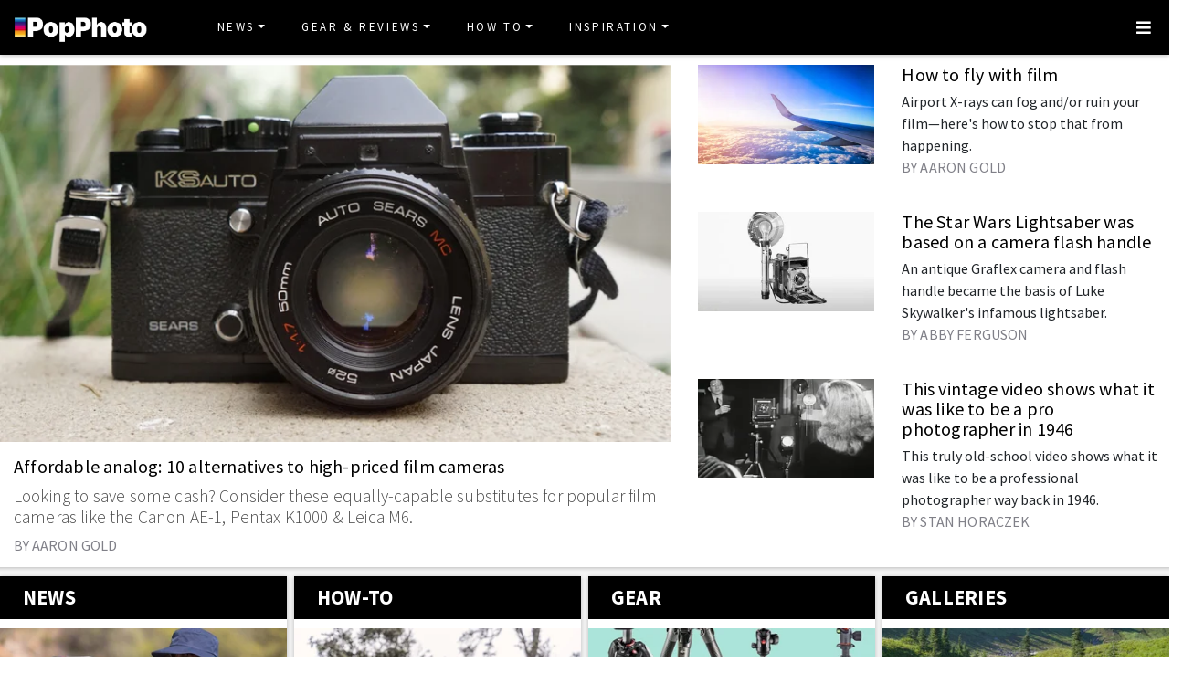

--- FILE ---
content_type: text/html
request_url: https://www.popphoto.com/index.html
body_size: 19072
content:
<!DOCTYPE html>
<html lang="en-US">
<head>
  <meta charset="utf-8">
  <meta http-equiv="x-ua-compatible" content="ie=edge">
  <meta name="viewport" content="width=device-width, initial-scale=1, shrink-to-fit=no">
  <link rel="preconnect" href="https://fonts.gstatic.com" crossorigin>
  <link rel="preload" as="style" onload="this.onload=null;this.rel='stylesheet'" href="https://fonts.googleapis.com/css?family=Source+Sans+Pro:300,300i,400,400i,600,600i,700,700i%7CSource+Serif+Pro:400,700&display=swap" />
  <noscript><link rel="stylesheet" href="https://fonts.googleapis.com/css?family=Source+Sans+Pro:300,300i,400,400i,600,600i,700,700i%7CSource+Serif+Pro:400,700&display=swap"></noscript>
  <link rel="preload" href="https://www.popphoto.com/app/themes/empire/dist/vendor/fa-brands-400_d878b0a6.woff2" as="font" crossorigin="anonymous">
  <link rel="preload" href="https://www.popphoto.com/app/themes/empire/dist/vendor/fa-solid-900_1551f4f6.woff2" as="font" crossorigin="anonymous">
  <link rel="preload" href="https://www.popphoto.com/app/themes/empire/dist/fonts/icomoon_03b99a37.woff" as="font" crossorigin="anonymous">

  <link rel="icon" href="https://www.popphoto.com/uploads/2021/12/15/cropped-POPPHOTOFAVICON.png?auto=webp&#038;width=32&#038;height=32" sizes="32x32" />
<link rel="icon" href="https://www.popphoto.com/uploads/2021/12/15/cropped-POPPHOTOFAVICON.png?auto=webp&#038;width=192&#038;height=192" sizes="192x192" />
<link rel="apple-touch-icon" href="https://www.popphoto.com/uploads/2021/12/15/cropped-POPPHOTOFAVICON.png?auto=webp&#038;width=180&#038;height=180" />
<meta name="msapplication-TileImage" content="https://www.popphoto.com/uploads/2021/12/15/cropped-POPPHOTOFAVICON.png?auto=webp&#038;width=270&#038;height=270" />

      <script async custom-element="amp-carousel" src="https://cdn.ampproject.org/v0/amp-carousel-0.2.js"></script>
  
  
  
  <meta name='robots' content='index, follow, max-image-preview:large, max-snippet:-1, max-video-preview:-1' />
<meta name="facebook-domain-verification" content="yy94jzgchleec73796tcqfdab1019y" />
	<!-- This site is optimized with the Yoast SEO Premium plugin v21.6 (Yoast SEO v21.6) - https://yoast.com/wordpress/plugins/seo/ -->
	<title>Popular Photography: Techniques and How-Tos, Camera Reviews</title>
	<meta name="description" content="Popular Photography has offered high-quality how-to articles, gear reviews, and photography inspiration since 1937." />
	<link rel="canonical" href="https://www.popphoto.com/" />
	<meta property="og:locale" content="en_US" />
	<meta property="og:type" content="website" />
	<meta property="og:title" content="Popular Photography: Techniques and How-Tos, Camera Reviews" />
	<meta property="og:description" content="Popular Photography has offered high-quality how-to articles, gear reviews, and photography inspiration since 1937." />
	<meta property="og:url" content="https://www.popphoto.com/" />
	<meta property="og:site_name" content="Popular Photography" />
	<meta property="article:publisher" content="https://www.facebook.com/popularphotography" />
	<meta property="og:image" content="https://www.popphoto.com/uploads/2021/03/08/popular-photography-logo-default.jpg?auto=webp" />
	<meta property="og:image:width" content="2000" />
	<meta property="og:image:height" content="1200" />
	<meta property="og:image:type" content="image/jpeg" />
	<meta name="twitter:card" content="summary_large_image" />
	<meta name="twitter:title" content="Popular Photography: Techniques and How-Tos, Camera Reviews" />
	<meta name="twitter:description" content="Popular Photography has offered high-quality how-to articles, gear reviews, and photography inspiration since 1937." />
	<meta name="twitter:image" content="https://www.popphoto.com/uploads/2021/03/08/popular-photography-logo-default.jpg?auto=webp" />
	<meta name="twitter:site" content="@popphoto" />
	<script type="application/ld+json" class="yoast-schema-graph">{"@context":"https://schema.org","@graph":[{"@type":"WebPage","@id":"https://www.popphoto.com/","url":"https://www.popphoto.com/","name":"Popular Photography: Techniques and How-Tos, Camera Reviews","isPartOf":{"@id":"https://www.popphoto.com/#website"},"about":{"@id":"https://www.popphoto.com/#organization"},"primaryImageOfPage":{"@id":"https://www.popphoto.com/#primaryimage"},"image":{"@id":"https://www.popphoto.com/#primaryimage"},"thumbnailUrl":"https://www.popphoto.com/uploads/2021/03/08/popular-photography-logo-default.jpg?auto=webp","datePublished":"2021-01-08T03:54:43-05:00","dateModified":"2021-04-29T18:22:48-04:00","description":"Popular Photography has offered high-quality how-to articles, gear reviews, and photography inspiration since 1937.","breadcrumb":{"@id":"https://www.popphoto.com/#breadcrumb"},"inLanguage":"en-US","potentialAction":[{"@type":"ReadAction","target":["https://www.popphoto.com/"]}]},{"@type":"ImageObject","inLanguage":"en-US","@id":"https://www.popphoto.com/#primaryimage","url":"https://www.popphoto.com/uploads/2021/03/08/popular-photography-logo-default.jpg?auto=webp","contentUrl":"https://www.popphoto.com/uploads/2021/03/08/popular-photography-logo-default.jpg?auto=webp","width":2000,"height":1200,"caption":"popular photography logo"},{"@type":"BreadcrumbList","@id":"https://www.popphoto.com/#breadcrumb","itemListElement":[{"@type":"ListItem","position":1,"name":"Home"}]},{"@type":"WebSite","@id":"https://www.popphoto.com/#website","url":"https://www.popphoto.com/","name":"Popular Photography","description":"Founded in 1937, Popular Photography is a magazine dedicated to all things photographic.","publisher":{"@id":"https://www.popphoto.com/#organization"},"potentialAction":[{"@type":"SearchAction","target":{"@type":"EntryPoint","urlTemplate":"https://www.popphoto.com/search/{search_term_string}"},"query-input":"required name=search_term_string"}],"inLanguage":"en-US"},{"@type":"Organization","@id":"https://www.popphoto.com/#organization","name":"Popular Photography","url":"https://www.popphoto.com/","logo":{"@type":"ImageObject","inLanguage":"en-US","@id":"https://www.popphoto.com/#/schema/logo/image/","url":"https://www.popphoto.com/uploads/2021/03/08/popular-photography-logo-default.jpg?auto=webp","contentUrl":"https://www.popphoto.com/uploads/2021/03/08/popular-photography-logo-default.jpg?auto=webp","width":2000,"height":1200,"caption":"Popular Photography"},"image":{"@id":"https://www.popphoto.com/#/schema/logo/image/"},"sameAs":["https://www.facebook.com/popularphotography","https://twitter.com/popphoto","https://www.instagram.com/popphotomag/"]}]}</script>
	<!-- / Yoast SEO Premium plugin. -->


<link rel='dns-prefetch' href='//ak.sail-horizon.com' />
<link rel='dns-prefetch' href='//www.popphoto.com' />

<link rel='dns-prefetch' href='//s.skimresources.com' />
<link rel='stylesheet' id='wp-block-library-css' href='https://www.popphoto.com/wp/wp-includes/css/dist/block-library/style.min.css' type='text/css' media='all' />
<link rel='stylesheet' id='classic-theme-styles-css' href='https://www.popphoto.com/wp/wp-includes/css/classic-themes.min.css' type='text/css' media='all' />
<style id='global-styles-inline-css' type='text/css'>
body{--wp--preset--color--black: #000000;--wp--preset--color--cyan-bluish-gray: #abb8c3;--wp--preset--color--white: #ffffff;--wp--preset--color--pale-pink: #f78da7;--wp--preset--color--vivid-red: #cf2e2e;--wp--preset--color--luminous-vivid-orange: #ff6900;--wp--preset--color--luminous-vivid-amber: #fcb900;--wp--preset--color--light-green-cyan: #7bdcb5;--wp--preset--color--vivid-green-cyan: #00d084;--wp--preset--color--pale-cyan-blue: #8ed1fc;--wp--preset--color--vivid-cyan-blue: #0693e3;--wp--preset--color--vivid-purple: #9b51e0;--wp--preset--gradient--vivid-cyan-blue-to-vivid-purple: linear-gradient(135deg,rgba(6,147,227,1) 0%,rgb(155,81,224) 100%);--wp--preset--gradient--light-green-cyan-to-vivid-green-cyan: linear-gradient(135deg,rgb(122,220,180) 0%,rgb(0,208,130) 100%);--wp--preset--gradient--luminous-vivid-amber-to-luminous-vivid-orange: linear-gradient(135deg,rgba(252,185,0,1) 0%,rgba(255,105,0,1) 100%);--wp--preset--gradient--luminous-vivid-orange-to-vivid-red: linear-gradient(135deg,rgba(255,105,0,1) 0%,rgb(207,46,46) 100%);--wp--preset--gradient--very-light-gray-to-cyan-bluish-gray: linear-gradient(135deg,rgb(238,238,238) 0%,rgb(169,184,195) 100%);--wp--preset--gradient--cool-to-warm-spectrum: linear-gradient(135deg,rgb(74,234,220) 0%,rgb(151,120,209) 20%,rgb(207,42,186) 40%,rgb(238,44,130) 60%,rgb(251,105,98) 80%,rgb(254,248,76) 100%);--wp--preset--gradient--blush-light-purple: linear-gradient(135deg,rgb(255,206,236) 0%,rgb(152,150,240) 100%);--wp--preset--gradient--blush-bordeaux: linear-gradient(135deg,rgb(254,205,165) 0%,rgb(254,45,45) 50%,rgb(107,0,62) 100%);--wp--preset--gradient--luminous-dusk: linear-gradient(135deg,rgb(255,203,112) 0%,rgb(199,81,192) 50%,rgb(65,88,208) 100%);--wp--preset--gradient--pale-ocean: linear-gradient(135deg,rgb(255,245,203) 0%,rgb(182,227,212) 50%,rgb(51,167,181) 100%);--wp--preset--gradient--electric-grass: linear-gradient(135deg,rgb(202,248,128) 0%,rgb(113,206,126) 100%);--wp--preset--gradient--midnight: linear-gradient(135deg,rgb(2,3,129) 0%,rgb(40,116,252) 100%);--wp--preset--duotone--dark-grayscale: url('#wp-duotone-dark-grayscale');--wp--preset--duotone--grayscale: url('#wp-duotone-grayscale');--wp--preset--duotone--purple-yellow: url('#wp-duotone-purple-yellow');--wp--preset--duotone--blue-red: url('#wp-duotone-blue-red');--wp--preset--duotone--midnight: url('#wp-duotone-midnight');--wp--preset--duotone--magenta-yellow: url('#wp-duotone-magenta-yellow');--wp--preset--duotone--purple-green: url('#wp-duotone-purple-green');--wp--preset--duotone--blue-orange: url('#wp-duotone-blue-orange');--wp--preset--font-size--small: 13px;--wp--preset--font-size--medium: 20px;--wp--preset--font-size--large: 36px;--wp--preset--font-size--x-large: 42px;--wp--preset--spacing--20: 0.44rem;--wp--preset--spacing--30: 0.67rem;--wp--preset--spacing--40: 1rem;--wp--preset--spacing--50: 1.5rem;--wp--preset--spacing--60: 2.25rem;--wp--preset--spacing--70: 3.38rem;--wp--preset--spacing--80: 5.06rem;--wp--preset--shadow--natural: 6px 6px 9px rgba(0, 0, 0, 0.2);--wp--preset--shadow--deep: 12px 12px 50px rgba(0, 0, 0, 0.4);--wp--preset--shadow--sharp: 6px 6px 0px rgba(0, 0, 0, 0.2);--wp--preset--shadow--outlined: 6px 6px 0px -3px rgba(255, 255, 255, 1), 6px 6px rgba(0, 0, 0, 1);--wp--preset--shadow--crisp: 6px 6px 0px rgba(0, 0, 0, 1);}:where(.is-layout-flex){gap: 0.5em;}body .is-layout-flow > .alignleft{float: left;margin-inline-start: 0;margin-inline-end: 2em;}body .is-layout-flow > .alignright{float: right;margin-inline-start: 2em;margin-inline-end: 0;}body .is-layout-flow > .aligncenter{margin-left: auto !important;margin-right: auto !important;}body .is-layout-constrained > .alignleft{float: left;margin-inline-start: 0;margin-inline-end: 2em;}body .is-layout-constrained > .alignright{float: right;margin-inline-start: 2em;margin-inline-end: 0;}body .is-layout-constrained > .aligncenter{margin-left: auto !important;margin-right: auto !important;}body .is-layout-constrained > :where(:not(.alignleft):not(.alignright):not(.alignfull)){max-width: var(--wp--style--global--content-size);margin-left: auto !important;margin-right: auto !important;}body .is-layout-constrained > .alignwide{max-width: var(--wp--style--global--wide-size);}body .is-layout-flex{display: flex;}body .is-layout-flex{flex-wrap: wrap;align-items: center;}body .is-layout-flex > *{margin: 0;}:where(.wp-block-columns.is-layout-flex){gap: 2em;}.has-black-color{color: var(--wp--preset--color--black) !important;}.has-cyan-bluish-gray-color{color: var(--wp--preset--color--cyan-bluish-gray) !important;}.has-white-color{color: var(--wp--preset--color--white) !important;}.has-pale-pink-color{color: var(--wp--preset--color--pale-pink) !important;}.has-vivid-red-color{color: var(--wp--preset--color--vivid-red) !important;}.has-luminous-vivid-orange-color{color: var(--wp--preset--color--luminous-vivid-orange) !important;}.has-luminous-vivid-amber-color{color: var(--wp--preset--color--luminous-vivid-amber) !important;}.has-light-green-cyan-color{color: var(--wp--preset--color--light-green-cyan) !important;}.has-vivid-green-cyan-color{color: var(--wp--preset--color--vivid-green-cyan) !important;}.has-pale-cyan-blue-color{color: var(--wp--preset--color--pale-cyan-blue) !important;}.has-vivid-cyan-blue-color{color: var(--wp--preset--color--vivid-cyan-blue) !important;}.has-vivid-purple-color{color: var(--wp--preset--color--vivid-purple) !important;}.has-black-background-color{background-color: var(--wp--preset--color--black) !important;}.has-cyan-bluish-gray-background-color{background-color: var(--wp--preset--color--cyan-bluish-gray) !important;}.has-white-background-color{background-color: var(--wp--preset--color--white) !important;}.has-pale-pink-background-color{background-color: var(--wp--preset--color--pale-pink) !important;}.has-vivid-red-background-color{background-color: var(--wp--preset--color--vivid-red) !important;}.has-luminous-vivid-orange-background-color{background-color: var(--wp--preset--color--luminous-vivid-orange) !important;}.has-luminous-vivid-amber-background-color{background-color: var(--wp--preset--color--luminous-vivid-amber) !important;}.has-light-green-cyan-background-color{background-color: var(--wp--preset--color--light-green-cyan) !important;}.has-vivid-green-cyan-background-color{background-color: var(--wp--preset--color--vivid-green-cyan) !important;}.has-pale-cyan-blue-background-color{background-color: var(--wp--preset--color--pale-cyan-blue) !important;}.has-vivid-cyan-blue-background-color{background-color: var(--wp--preset--color--vivid-cyan-blue) !important;}.has-vivid-purple-background-color{background-color: var(--wp--preset--color--vivid-purple) !important;}.has-black-border-color{border-color: var(--wp--preset--color--black) !important;}.has-cyan-bluish-gray-border-color{border-color: var(--wp--preset--color--cyan-bluish-gray) !important;}.has-white-border-color{border-color: var(--wp--preset--color--white) !important;}.has-pale-pink-border-color{border-color: var(--wp--preset--color--pale-pink) !important;}.has-vivid-red-border-color{border-color: var(--wp--preset--color--vivid-red) !important;}.has-luminous-vivid-orange-border-color{border-color: var(--wp--preset--color--luminous-vivid-orange) !important;}.has-luminous-vivid-amber-border-color{border-color: var(--wp--preset--color--luminous-vivid-amber) !important;}.has-light-green-cyan-border-color{border-color: var(--wp--preset--color--light-green-cyan) !important;}.has-vivid-green-cyan-border-color{border-color: var(--wp--preset--color--vivid-green-cyan) !important;}.has-pale-cyan-blue-border-color{border-color: var(--wp--preset--color--pale-cyan-blue) !important;}.has-vivid-cyan-blue-border-color{border-color: var(--wp--preset--color--vivid-cyan-blue) !important;}.has-vivid-purple-border-color{border-color: var(--wp--preset--color--vivid-purple) !important;}.has-vivid-cyan-blue-to-vivid-purple-gradient-background{background: var(--wp--preset--gradient--vivid-cyan-blue-to-vivid-purple) !important;}.has-light-green-cyan-to-vivid-green-cyan-gradient-background{background: var(--wp--preset--gradient--light-green-cyan-to-vivid-green-cyan) !important;}.has-luminous-vivid-amber-to-luminous-vivid-orange-gradient-background{background: var(--wp--preset--gradient--luminous-vivid-amber-to-luminous-vivid-orange) !important;}.has-luminous-vivid-orange-to-vivid-red-gradient-background{background: var(--wp--preset--gradient--luminous-vivid-orange-to-vivid-red) !important;}.has-very-light-gray-to-cyan-bluish-gray-gradient-background{background: var(--wp--preset--gradient--very-light-gray-to-cyan-bluish-gray) !important;}.has-cool-to-warm-spectrum-gradient-background{background: var(--wp--preset--gradient--cool-to-warm-spectrum) !important;}.has-blush-light-purple-gradient-background{background: var(--wp--preset--gradient--blush-light-purple) !important;}.has-blush-bordeaux-gradient-background{background: var(--wp--preset--gradient--blush-bordeaux) !important;}.has-luminous-dusk-gradient-background{background: var(--wp--preset--gradient--luminous-dusk) !important;}.has-pale-ocean-gradient-background{background: var(--wp--preset--gradient--pale-ocean) !important;}.has-electric-grass-gradient-background{background: var(--wp--preset--gradient--electric-grass) !important;}.has-midnight-gradient-background{background: var(--wp--preset--gradient--midnight) !important;}.has-small-font-size{font-size: var(--wp--preset--font-size--small) !important;}.has-medium-font-size{font-size: var(--wp--preset--font-size--medium) !important;}.has-large-font-size{font-size: var(--wp--preset--font-size--large) !important;}.has-x-large-font-size{font-size: var(--wp--preset--font-size--x-large) !important;}
.wp-block-navigation a:where(:not(.wp-element-button)){color: inherit;}
:where(.wp-block-columns.is-layout-flex){gap: 2em;}
.wp-block-pullquote{font-size: 1.5em;line-height: 1.6;}
</style>
<link rel='stylesheet' id='sailthru-subscribe-widget-styles-css' href='https://www.popphoto.com/app/plugins/sailthru-wordpress-plugin/css/widget.subscribe.css' type='text/css' media='all' />
<link rel='stylesheet' id='empire/main.css-css' href='https://www.popphoto.com/app/themes/empire/dist/styles/main_2c0a6f60.css' type='text/css' media='all' />
<script src='//ak.sail-horizon.com/spm/spm.v1.min.js' type='text/javascript' async></script><script type='text/javascript' id='jquery-core-js-extra'>
/* <![CDATA[ */
var empireVars = {"ajaxUrl":"https:\/\/www.popphoto.com\/wp\/wp-admin\/admin-ajax.php","sharer":"https:\/\/www.popphoto.com\/sharer.php"};
/* ]]> */
</script>
<script type='text/javascript' src='https://www.popphoto.com/wp/wp-includes/js/jquery/jquery.min.js' id='jquery-core-js'></script>
<script type='text/javascript' id='tag-js-extra'>
/* <![CDATA[ */
var tag = {"options":{"customerId":"ccaf81872e9b2646fb1597cb5ec7498f"}};
/* ]]> */
</script>
<script async src='https://www.popphoto.com/app/plugins/sailthru-wordpress-plugin/js/tag.js' id='tag-js'></script>

<script async src='https://www.popphoto.com/app/plugins/sailthru-wordpress-plugin/js/widget.subscribe.js' id='sailthru-subscribe-script-js'></script>
<script type='text/javascript' defer src='https://www.popphoto.com/app/themes/empire/dist/scripts/main_2c0a6f60.js' id='empire/main.js-js'></script>
<!-- Google Tag Manager -->
                <script>(function(w,d,s,l,i){w[l]=w[l]||[];w[l].push({'gtm.start':
                    new Date().getTime(),event:'gtm.js'});var f=d.getElementsByTagName(s)[0],
                    j=d.createElement(s),dl=l!='dataLayer'?'&l='+l:'';j.async=true;j.src=
                    'https://www.googletagmanager.com/gtm.js?id='+i+dl;f.parentNode.insertBefore(j,f);
                    })(window,document,'script','dataLayer','GTM-KCJJS23');</script>
            <!-- End Google Tag Manager -->        <style>
            :root {
            --header-bg-color: #000000;
--menu-bg-color: #000000;
--menu-item-color: #ffffff;
--menu-hover-bg-color: #ffffff;
--menu-hover-item-color: #193aa3;
--section-bg: #000000;
--section-title-color: #FFFFFF;
--post-title-color: #000000;
--post-hover-color: #808088;
--post-excerpt-detail: #808088;
--post-title-detail: #000000;
--related-headline: #ffffff;
--related-desciption: #ffffff;
--share-button: #000;
--feed-headline-color: #808088;
--feed-title-color: #808088;
--social-icons-color: #ffffff;
--author-color: #808088;
--author-color-hover: #193aa3;
--article-card-bg-color: #fff;
--cat-header-bg-color: #0a0a0a;
--single-header-bg-color: #ffffff;
--cat-header-pattern-color: #141414;
--single-header-pattern-color: #ffffff;
--category-tag-color: #193aa3;
--post-author-byline: #808088;
--post-author-name: #000000;
--post-author-name-hover: #808088;
--post-category-text: #193aa3;
--post-category-text-hover: #808088;
--post-category-border: #193aa3;
--post-category-border-hover: #808088;
--main-text-color-newsletter-navbar: #ffffff;
--hover-text-color-newsletter-navbar: #808088;
--buy-now-button-color: #fff;
--underline-link-color: #000000;
--link-color: #000;
--link-color-hover: #000;
--footer-bg: #000;
--footer-text: #ccc;
--footer-link: #ccc;
--footer-link-hover: #fff;
--footer-copy-right-text: #ccc;
--footer-heading: #f8f8f8;
--sub-header: #000;
--underline-sub-header: #ccc;
--hambuger-background: #193aa3;
--hambuger-color: #ffffff;
--newsletter-section: #808088;
--border-color: #ffffff;
--drop-cap-color: #000;
--subscribe-color: #ccc;
--buy-now-button-background: #13a93a;
--buy-now-button-background-hover: #13a93a;
--buy-now-button-color: #fff;
--buy-now-button-color-hover: #fff;
--buy-now-card-border: #ddd;
--buy-now-card-color: #000;
--author-header-bg-color: transparent;
--author-name-color: #111;
--author-job-title-color: #111;
--author-social-color: #111;
--author-title-color: #111;
--author-text-color: #111;
--author-separator-color: #999;
--premium-featured-image-bottom-strip-color: rgba(255,255,255,0);
            }
        </style>
                <script>!function(n){if(!window.cnx){window.cnx={},window.cnx.cmd=[];var t=n.createElement('iframe');t.src='javascript:false'; t.display='none',t.onload=function(){var n=t.contentWindow.document,c=n.createElement('script');c.src='//cd.connatix.com/connatix.player.js?cid=06abb0e1-2672-4d82-adf9-2ab2797e109b',c.setAttribute('async','1'),c.setAttribute('type','text/javascript'),n.body.appendChild(c)},n.head.appendChild(t)}}(document);</script>
        <link rel="shortcut icon" href="https://www.popphoto.com/uploads/2021/12/15/POPPHOTOFAVICON.png" /><!-- Chartbeat -->
            <script type='text/javascript'>
                (function() {
                /** CONFIGURATION START **/
                var _sf_async_config = window._sf_async_config = (window._sf_async_config || {});
                _sf_async_config.uid = "59650";
                _sf_async_config.domain = 'popphoto.com';
                _sf_async_config.useCanonical = true;
                _sf_async_config.useCanonicalDomain = true;
                _sf_async_config.sections = 'N/A';
                _sf_async_config.authors = 'N/A';
                /** CONFIGURATION END **/
                function loadChartbeat() {
                var e = document.createElement('script');
                var n = document.getElementsByTagName('script')[0];
                e.type = 'text/javascript';
                e.async = true;
                e.src = '//static.chartbeat.com/js/chartbeat.js';
                n.parentNode.insertBefore(e, n);
            }
                loadChartbeat();
            })();
            </script>
            <!-- End Chartbeat --><link rel="alternate" type="application/rss+xml" href="https://www.popphoto.com/feed/" /><script type="application/ld+json">{"@context":"https:\/\/schema.org\/","@type":"Organization","logo":"https:\/\/www.popphoto.com\/uploads\/2021\/12\/15\/popphoto-logo-3.png?auto=webp","url":"https:\/\/www.popphoto.com"}</script><style type="text/css">.recentcomments a{display:inline !important;padding:0 !important;margin:0 !important;}</style><script type="text/javascript">var sailthru_vars = {"ajaxurl":"https:\/\/www.popphoto.com\/wp\/wp-admin\/admin-ajax.php"}</script><style>:root { --orgnc-product-table-cta-text-color: black;
--orgnc-product-table-cta-bg-color: lightgray;
 }</style><style>:root { --orgnc-singleimage-caption-color: #17878f;
--orgnc-singleimage-figcaption-border-color: gray;
--orgnc-singleimage-figcaption-link-color: black;
 }</style><style>:root { --orgnc-product-summary-link-color: inherit;
--orgnc-product-summary-link-underline-color: inherit;
 }</style><style>:root { --orgnc-sharable-pull-quote-share-color: #8f9fcc;
--orgnc-sharable-pull-quote-text-font: inherit;
 }</style><link rel="icon" href="https://www.popphoto.com/uploads/2021/12/15/cropped-POPPHOTOFAVICON.png?auto=webp&#038;width=32&#038;height=32" sizes="32x32" />
<link rel="icon" href="https://www.popphoto.com/uploads/2021/12/15/cropped-POPPHOTOFAVICON.png?auto=webp&#038;width=192&#038;height=192" sizes="192x192" />
<link rel="apple-touch-icon" href="https://www.popphoto.com/uploads/2021/12/15/cropped-POPPHOTOFAVICON.png?auto=webp&#038;width=180&#038;height=180" />
<meta name="msapplication-TileImage" content="https://www.popphoto.com/uploads/2021/12/15/cropped-POPPHOTOFAVICON.png?auto=webp&#038;width=270&#038;height=270" />
		<style type="text/css" id="wp-custom-css">
			.template-newsletter .gform_wrapper h3.gform_title,
.template-newsletter .gform_footer {
    text-align: center;
}

.template-newsletter .wp-block-image {
    text-align: center;
    margin-top: 100px;
}

.template-newsletter .wp-image-152385, .template-newsletter .pph-newsletter-form {
    width: 500px;
}

.template-newsletter .gform_wrapper .gform_footer input.button {
    width: 300px;
}

@media screen and (max-width:480px) {
.template-newsletter .wp-image-152385, .template-newsletter .pph-newsletter-form {
    padding: 0 16px;
}
}		</style>
		<script>"use strict";function _typeof(t){return(_typeof="function"==typeof Symbol&&"symbol"==typeof Symbol.iterator?function(t){return typeof t}:function(t){return t&&"function"==typeof Symbol&&t.constructor===Symbol&&t!==Symbol.prototype?"symbol":typeof t})(t)}!function(){var t=function(){var t,e,o=[],n=window,r=n;for(;r;){try{if(r.frames.__tcfapiLocator){t=r;break}}catch(t){}if(r===n.top)break;r=r.parent}t||(!function t(){var e=n.document,o=!!n.frames.__tcfapiLocator;if(!o)if(e.body){var r=e.createElement("iframe");r.style.cssText="display:none",r.name="__tcfapiLocator",e.body.appendChild(r)}else setTimeout(t,5);return!o}(),n.__tcfapi=function(){for(var t=arguments.length,n=new Array(t),r=0;r<t;r++)n[r]=arguments[r];if(!n.length)return o;"setGdprApplies"===n[0]?n.length>3&&2===parseInt(n[1],10)&&"boolean"==typeof n[3]&&(e=n[3],"function"==typeof n[2]&&n[2]("set",!0)):"ping"===n[0]?"function"==typeof n[2]&&n[2]({gdprApplies:e,cmpLoaded:!1,cmpStatus:"stub"}):o.push(n)},n.addEventListener("message",(function(t){var e="string"==typeof t.data,o={};if(e)try{o=JSON.parse(t.data)}catch(t){}else o=t.data;var n="object"===_typeof(o)&&null!==o?o.__tcfapiCall:null;n&&window.__tcfapi(n.command,n.version,(function(o,r){var a={__tcfapiReturn:{returnValue:o,success:r,callId:n.callId}};t&&t.source&&t.source.postMessage&&t.source.postMessage(e?JSON.stringify(a):a,"*")}),n.parameter)}),!1))};"undefined"!=typeof module?module.exports=t:t()}();</script><script>window._sp_queue = [];window._sp_ = {config: {accountId: 1965,baseEndpoint: "https://cdn.privacy-mgmt.com",gdpr: { },events: {onMessageReady: function() {console.log("[event] onMessageReady", arguments)},onMessageReceiveData: function() {console.log("[event] onMessageReceiveData", arguments)},onSPPMObjectReady: function() {console.log("[event] onSPPMObjectReady", arguments)},onSPReady: function() {console.log("[event] onSPReady", arguments)},onError: function() {console.log("[event] onError", arguments)},onMessageChoiceSelect: function() {console.log("[event] onMessageChoiceSelect", arguments)},onConsentReady: function(consentUUID, euconsent) {console.log("[event] onConsentReady", arguments)},onPrivacyManagerAction: function() {console.log("[event] onPrivacyManagerAction", arguments)},onPMCancel: function() {console.log("[event] onPMCancel", arguments)}}}}</script><script src="https://cdn.privacy-mgmt.com/unified/wrapperMessagingWithoutDetection.js" async></script><meta name="am-api-token" content="YYGAFh68bS4y" />
</head>
<body class="home page-template page-template-template-home template-home page page-id-4 wp-embed-responsive no-script app-data index-data singular-data page-data page-4-data page-home-data template-home-data front-page-data">
<!-- PLAYWIRE BODY --><script data-cfasync="false">
  window.ramp = window.ramp || {};
  window.ramp.que = window.ramp.que || [];
  window.ramp.forcePath = "";

  window.ramp.que.push(() => {
    window.ramp.setCustomGamKvs({
      targeting_article: 'page-home',
      targeting_keyword: ['Popular', 'Photography:', 'Techniques', 'and', 'How-Tos,', 'Camera', 'Reviews'],
      targeting_section: 'home',
      url: 'https://www.popphoto.com/',
      author: ''
    });
  });
</script><!-- /PLAYWIRE BODY -->


<!-- Google Tag Manager (noscript) -->
<noscript><iframe src="https://www.googletagmanager.com/ns.html?id=GTM-KCJJS23"
height="0" width="0" style="display:none;visibility:hidden"></iframe></noscript>
<!-- End Google Tag Manager (noscript) -->
  <header class="banner top-nav" id="top_nav_bar" next-page-hide>
    <div class="header-container" style="width: auto !important;">
    <div class="hambuger pos-f-t">
      <nav class="navbar navbar-default">
                          <a class="navbar-brand" href="https://www.popphoto.com" title="Popular Photography">
            <img
              src="https://www.popphoto.com/uploads/2021/12/15/popphoto-logo-3.png?auto=webp"
              alt="Popular Photography"
              class="header__logo"
                              width="875"
                                            height="230"
                          >
          </a>
                <div class="nav-container">
          <div id="main_nav">
            <div class="w-100">
              <div class="arrow"></div>
              <div class="menu-main-menu-container"><ul id="menu-main-menu" class="nav navbar-nav"><li itemscope="itemscope" itemtype="https://www.schema.org/SiteNavigationElement" id="menu-item-722" class="menu-item menu-item-type-taxonomy menu-item-object-category menu-item-has-children level-0 dropdown menu-item-722 nav-item"><a title="News" href="https://www.popphoto.com/category/news/" data-hover="dropdown" aria-haspopup="true" aria-expanded="false" class="dropdown-toggle nav-link" id="menu-item-dropdown-722">News</a>
<ul class="dropdown-menu" aria-labelledby="menu-item-dropdown-722" role="menu">
	<li itemscope="itemscope" itemtype="https://www.schema.org/SiteNavigationElement" id="menu-item-171291" class="menu-item menu-item-type-taxonomy menu-item-object-category level-1 menu-item-171291 nav-item"><a title="Culture" href="https://www.popphoto.com/category/culture/" class="dropdown-item">Culture</a></li>
	<li itemscope="itemscope" itemtype="https://www.schema.org/SiteNavigationElement" id="menu-item-171292" class="menu-item menu-item-type-taxonomy menu-item-object-category level-1 menu-item-171292 nav-item"><a title="Gear" href="https://www.popphoto.com/category/gear/" class="dropdown-item">Gear</a></li>
	<li itemscope="itemscope" itemtype="https://www.schema.org/SiteNavigationElement" id="menu-item-171293" class="menu-item menu-item-type-taxonomy menu-item-object-category level-1 menu-item-171293 nav-item"><a title="Space" href="https://www.popphoto.com/category/space/" class="dropdown-item">Space</a></li>
</ul>
</li>
<li itemscope="itemscope" itemtype="https://www.schema.org/SiteNavigationElement" id="menu-item-171296" class="menu-item menu-item-type-taxonomy menu-item-object-category menu-item-has-children level-0 dropdown menu-item-171296 nav-item"><a title="Gear &amp; Reviews" href="https://www.popphoto.com/category/gear-reviews/" data-hover="dropdown" aria-haspopup="true" aria-expanded="false" class="dropdown-toggle nav-link" id="menu-item-dropdown-171296">Gear &amp; Reviews</a>
<ul class="dropdown-menu" aria-labelledby="menu-item-dropdown-171296" role="menu">
	<li itemscope="itemscope" itemtype="https://www.schema.org/SiteNavigationElement" id="menu-item-171300" class="menu-item menu-item-type-taxonomy menu-item-object-category level-1 menu-item-171300 nav-item"><a title="Camera Reviews" href="https://www.popphoto.com/category/camera-reviews/" class="dropdown-item">Camera Reviews</a></li>
	<li itemscope="itemscope" itemtype="https://www.schema.org/SiteNavigationElement" id="menu-item-171297" class="menu-item menu-item-type-taxonomy menu-item-object-category level-1 menu-item-171297 nav-item"><a title="Camera Accessory Reviews" href="https://www.popphoto.com/category/camera-accessories-gear-reviews/" class="dropdown-item">Camera Accessory Reviews</a></li>
	<li itemscope="itemscope" itemtype="https://www.schema.org/SiteNavigationElement" id="menu-item-171298" class="menu-item menu-item-type-taxonomy menu-item-object-category level-1 menu-item-171298 nav-item"><a title="Gift Guides" href="https://www.popphoto.com/category/gift-guides/" class="dropdown-item">Gift Guides</a></li>
	<li itemscope="itemscope" itemtype="https://www.schema.org/SiteNavigationElement" id="menu-item-171299" class="menu-item menu-item-type-taxonomy menu-item-object-category level-1 menu-item-171299 nav-item"><a title="Lens Reviews" href="https://www.popphoto.com/category/lens-reviews/" class="dropdown-item">Lens Reviews</a></li>
	<li itemscope="itemscope" itemtype="https://www.schema.org/SiteNavigationElement" id="menu-item-171302" class="menu-item menu-item-type-taxonomy menu-item-object-category level-1 menu-item-171302 nav-item"><a title="Photography Equipment Reviews" href="https://www.popphoto.com/category/equipment-gear-reviews/" class="dropdown-item">Photography Equipment Reviews</a></li>
</ul>
</li>
<li itemscope="itemscope" itemtype="https://www.schema.org/SiteNavigationElement" id="menu-item-171309" class="menu-item menu-item-type-taxonomy menu-item-object-category menu-item-has-children level-0 dropdown menu-item-171309 nav-item"><a title="How To" href="https://www.popphoto.com/category/how-to/" data-hover="dropdown" aria-haspopup="true" aria-expanded="false" class="dropdown-toggle nav-link" id="menu-item-dropdown-171309">How To</a>
<ul class="dropdown-menu" aria-labelledby="menu-item-dropdown-171309" role="menu">
	<li itemscope="itemscope" itemtype="https://www.schema.org/SiteNavigationElement" id="menu-item-171310" class="menu-item menu-item-type-taxonomy menu-item-object-category level-1 menu-item-171310 nav-item"><a title="Film Photography" href="https://www.popphoto.com/category/film-photography/" class="dropdown-item">Film Photography</a></li>
	<li itemscope="itemscope" itemtype="https://www.schema.org/SiteNavigationElement" id="menu-item-171313" class="menu-item menu-item-type-taxonomy menu-item-object-category level-1 menu-item-171313 nav-item"><a title="Photo Editing" href="https://www.popphoto.com/category/photo-editing/" class="dropdown-item">Photo Editing</a></li>
	<li itemscope="itemscope" itemtype="https://www.schema.org/SiteNavigationElement" id="menu-item-171311" class="menu-item menu-item-type-taxonomy menu-item-object-category level-1 menu-item-171311 nav-item"><a title="Photography Tips" href="https://www.popphoto.com/category/photography-tips/" class="dropdown-item">Photography Tips</a></li>
	<li itemscope="itemscope" itemtype="https://www.schema.org/SiteNavigationElement" id="menu-item-171312" class="menu-item menu-item-type-taxonomy menu-item-object-category level-1 menu-item-171312 nav-item"><a title="Smartphone Photography" href="https://www.popphoto.com/category/smartphone-photography/" class="dropdown-item">Smartphone Photography</a></li>
</ul>
</li>
<li itemscope="itemscope" itemtype="https://www.schema.org/SiteNavigationElement" id="menu-item-171326" class="menu-item menu-item-type-taxonomy menu-item-object-category menu-item-has-children level-0 dropdown menu-item-171326 nav-item"><a title="Inspiration" href="https://www.popphoto.com/category/inspiration/" data-hover="dropdown" aria-haspopup="true" aria-expanded="false" class="dropdown-toggle nav-link" id="menu-item-dropdown-171326">Inspiration</a>
<ul class="dropdown-menu" aria-labelledby="menu-item-dropdown-171326" role="menu">
	<li itemscope="itemscope" itemtype="https://www.schema.org/SiteNavigationElement" id="menu-item-171327" class="menu-item menu-item-type-taxonomy menu-item-object-category level-1 menu-item-171327 nav-item"><a title="Contests" href="https://www.popphoto.com/category/contests/" class="dropdown-item">Contests</a></li>
	<li itemscope="itemscope" itemtype="https://www.schema.org/SiteNavigationElement" id="menu-item-171328" class="menu-item menu-item-type-taxonomy menu-item-object-category level-1 menu-item-171328 nav-item"><a title="Features" href="https://www.popphoto.com/category/features/" class="dropdown-item">Features</a></li>
	<li itemscope="itemscope" itemtype="https://www.schema.org/SiteNavigationElement" id="menu-item-171329" class="menu-item menu-item-type-taxonomy menu-item-object-category level-1 menu-item-171329 nav-item"><a title="Galleries" href="https://www.popphoto.com/category/galleries/" class="dropdown-item">Galleries</a></li>
	<li itemscope="itemscope" itemtype="https://www.schema.org/SiteNavigationElement" id="menu-item-171330" class="menu-item menu-item-type-taxonomy menu-item-object-category level-1 menu-item-171330 nav-item"><a title="Photo Of The Day" href="https://www.popphoto.com/category/photo-of-the-day/" class="dropdown-item">Photo Of The Day</a></li>
	<li itemscope="itemscope" itemtype="https://www.schema.org/SiteNavigationElement" id="menu-item-171331" class="menu-item menu-item-type-taxonomy menu-item-object-category level-1 menu-item-171331 nav-item"><a title="Photo Trends" href="https://www.popphoto.com/category/trends/" class="dropdown-item">Photo Trends</a></li>
</ul>
</li>
</ul></div>            </div>
          </div>
          <div class="header-right">
            <span class="ml-0">
    <a class="newsletter-button" href="https://link.popphoto.com/join/79r/signup-popphoto">
      Newsletter Sign-up
    </a>
  </span>
            
    
    
  </form>
  
  </div>
</div>
                        <div class="social-links">
                  <a class="social-icons share-facebook" href="https://www.facebook.com/popularphotography" title="Facebook" target="_blank" rel="nofollow noopener noreferrer">
                      	              	          <i aria-hidden="true" class="fab fa-facebook-f"></i>
        </a>
                        <a class="social-icons share-twitter" href="https://twitter.com/popphoto" title="Twitter" target="_blank" rel="nofollow noopener noreferrer">
                                        <i aria-hidden="true" class="fab fa-twitter"></i>
        </a>
                        <a class="social-icons share-instagram" href="https://www.instagram.com/popphotomag/" title="Instagram" target="_blank" rel="nofollow noopener noreferrer">
                                        <i aria-hidden="true" class="fab fa-instagram"></i>
        </a>
                        <a class="social-icons share-rss" href="https://www.popphoto.com/feed/" title="RSS" target="_blank" rel="nofollow noopener noreferrer">
                                                  <i aria-hidden="true" class="fas fa-rss"></i>
        </a>
            </div>
                        <button
              id="navbar-toggler"
              class="navbar-toggler pb-0 pt-0"
              type="button"
              data-toggle="collapse"
              data-target="#navbarToggleExternalContent"
              aria-controls="navbarToggleExternalContent"
              aria-expanded="false"
              aria-label="Toggle navigation"
                          >
              <label for="noscript-menu-toggle">
                <i class="fas fa-bars"></i><i class="fas fa-times"></i>
              </label>
            </button>
          </div>
        </div>
      </nav>
      <input type="checkbox" id="noscript-menu-toggle" class="noscript-toggle-content"/>
      <div
        id="navbarToggleExternalContent"
        class="collapse noscript-togglable-target"
              >
                <div class="p-5">
          <div class="mega-menu-content container">
            <div class="row">
              <div class="col-lg-9 col-md-9 col-sm-12">
                <nav class="Menu"><div class="Menu-wrapper Menu-lvl0-wrapper"><ul id="menu-hamburger-menu" class="Menu-block Menu-lvl0-block"><li class="Menu-item Menu-lvl0-item Menu-lvl0-item--hasChild"><a href="#">HEADLINES</a><noscript><label class="Menu-noScriptExpandIcon" for="Menu-toggle-1" >&nbsp;</label></noscript><input id="Menu-toggle-1" name="Menu-toggle-radio" class="noscript-toggle-content" type="radio"/><div class="Menu-wrapper Menu-lvl1-wrapper noscript-togglable-target">
	<ul class="Menu-lvl1-block Menu-block">
	<li class="Menu-item Menu-lvl1-item"><a href="https://www.popphoto.com/category/news/">News</a></li>
	<li class="Menu-item Menu-lvl1-item"><a href="https://www.popphoto.com/category/culture/">Culture</a></li>
	<li class="Menu-item Menu-lvl1-item"><a href="https://www.popphoto.com/category/gear/">Gear</a></li>
	<li class="Menu-item Menu-lvl1-item"><a href="https://www.popphoto.com/category/space/">Space</a></li>
</ul></div>
</li>
<li class="Menu-item Menu-lvl0-item Menu-lvl0-item--hasChild"><a href="#">CAMERAS</a><noscript><label class="Menu-noScriptExpandIcon" for="Menu-toggle-2" >&nbsp;</label></noscript><input id="Menu-toggle-2" name="Menu-toggle-radio" class="noscript-toggle-content" type="radio"/><div class="Menu-wrapper Menu-lvl1-wrapper noscript-togglable-target">
	<ul class="Menu-lvl1-block Menu-block">
	<li class="Menu-item Menu-lvl1-item"><a href="https://www.popphoto.com/category/gear-reviews/">Gear &amp; Reviews</a></li>
	<li class="Menu-item Menu-lvl1-item"><a href="https://www.popphoto.com/category/camera-reviews/">Camera Reviews</a></li>
	<li class="Menu-item Menu-lvl1-item"><a href="https://www.popphoto.com/category/camera-accessories-gear-reviews/">Camera Accessory Reviews</a></li>
	<li class="Menu-item Menu-lvl1-item"><a href="https://www.popphoto.com/category/gift-guides/">Gift Guides</a></li>
	<li class="Menu-item Menu-lvl1-item"><a href="https://www.popphoto.com/category/lens-reviews/">Lens Reviews</a></li>
	<li class="Menu-item Menu-lvl1-item"><a href="https://www.popphoto.com/category/equipment-gear-reviews/">Photography Equipment Reviews</a></li>
</ul></div>
</li>
<li class="Menu-item Menu-lvl0-item Menu-lvl0-item--hasChild"><a href="#">ADVICE</a><noscript><label class="Menu-noScriptExpandIcon" for="Menu-toggle-3" >&nbsp;</label></noscript><input id="Menu-toggle-3" name="Menu-toggle-radio" class="noscript-toggle-content" type="radio"/><div class="Menu-wrapper Menu-lvl1-wrapper noscript-togglable-target">
	<ul class="Menu-lvl1-block Menu-block">
	<li class="Menu-item Menu-lvl1-item"><a href="https://www.popphoto.com/category/how-to/">How To</a></li>
	<li class="Menu-item Menu-lvl1-item"><a href="https://www.popphoto.com/category/film-photography/">Film Photography</a></li>
	<li class="Menu-item Menu-lvl1-item"><a href="https://www.popphoto.com/category/photo-editing/">Photo Editing</a></li>
	<li class="Menu-item Menu-lvl1-item"><a href="https://www.popphoto.com/category/photography-tips/">Photography Tips</a></li>
	<li class="Menu-item Menu-lvl1-item"><a href="https://www.popphoto.com/category/smartphone-photography/">Smartphone Photography</a></li>
</ul></div>
</li>
<li class="Menu-item Menu-lvl0-item Menu-lvl0-item--hasChild"><a href="#">IMAGES</a><noscript><label class="Menu-noScriptExpandIcon" for="Menu-toggle-4" >&nbsp;</label></noscript><input id="Menu-toggle-4" name="Menu-toggle-radio" class="noscript-toggle-content" type="radio"/><div class="Menu-wrapper Menu-lvl1-wrapper noscript-togglable-target">
	<ul class="Menu-lvl1-block Menu-block">
	<li class="Menu-item Menu-lvl1-item"><a href="https://www.popphoto.com/category/inspiration/">Inspiration</a></li>
	<li class="Menu-item Menu-lvl1-item"><a href="https://www.popphoto.com/category/contests/">Contests</a></li>
	<li class="Menu-item Menu-lvl1-item"><a href="https://www.popphoto.com/category/features/">Features</a></li>
	<li class="Menu-item Menu-lvl1-item"><a href="https://www.popphoto.com/category/galleries/">Galleries</a></li>
	<li class="Menu-item Menu-lvl1-item"><a href="https://www.popphoto.com/category/photo-of-the-day/">Photo Of The Day</a></li>
	<li class="Menu-item Menu-lvl1-item"><a href="https://www.popphoto.com/category/trends/">Photo Trends</a></li>
</ul></div>
</li>
</ul></div></nav>              </div>
              <div class="col-lg-3 col-md-3 col-sm-12">
                <div class="hambuger-social">
                  <span class="social-column">SOCIAL</span>
                  <div class="social-links">
                  <a class="social-icons share-facebook" href="https://www.facebook.com/popularphotography" title="Facebook" target="_blank" rel="nofollow noopener noreferrer">
                      	              	          <i aria-hidden="true" class="fab fa-facebook-f"></i>
        </a>
                        <a class="social-icons share-twitter" href="https://twitter.com/popphoto" title="Twitter" target="_blank" rel="nofollow noopener noreferrer">
                                        <i aria-hidden="true" class="fab fa-twitter"></i>
        </a>
                        <a class="social-icons share-instagram" href="https://www.instagram.com/popphotomag/" title="Instagram" target="_blank" rel="nofollow noopener noreferrer">
                                        <i aria-hidden="true" class="fab fa-instagram"></i>
        </a>
                        <a class="social-icons share-rss" href="https://www.popphoto.com/feed/" title="RSS" target="_blank" rel="nofollow noopener noreferrer">
                                                  <i aria-hidden="true" class="fas fa-rss"></i>
        </a>
            </div>
                                  </div>
                <span class="ml-0">
    <a class="newsletter-button" href="https://link.popphoto.com/join/79r/signup-popphoto">
      Newsletter Sign-up
    </a>
  </span>
              </div>
            </div>
          </div>
        </div>
      </div>
    </div>
  </div>
</header>
<main class="main ">
    <section class="row Tout Tout--2cols">
          <section class="col col-12 col-md-12 col-lg-12 flex-basic-1 article-section Article-featuredStory" id="FeatureStory">
        <div class="article-container featured_story Article-featuredStory--oneColumn row">

                                    <div class="main-item col-12 col-sm-6 col-md-6 col-lg-7">
              <a href="https://www.popphoto.com/gear/best-affordable-film-cameras/">
    <figure class="featured-bucket__figure ">
      <img
        class="featured-bucket__image u-image-16-9"
        src="https://www.popphoto.com/uploads/2021/12/20/Sears-KS-auto-02-scaled.jpg?auto=webp&width=705&crop=16:9,offset-x50"
        srcset="https://www.popphoto.com/uploads/2021/12/20/Sears-KS-auto-02-scaled.jpg?auto=webp&width=705&crop=16:9,offset-x50, https://www.popphoto.com/uploads/2021/12/20/Sears-KS-auto-02-scaled.jpg?auto=webp&width=705&crop=16:9,offset-x50&dpr=1.5 1.5x, https://www.popphoto.com/uploads/2021/12/20/Sears-KS-auto-02-scaled.jpg?auto=webp&width=705&crop=16:9,offset-x50&dpr=2 2x, https://www.popphoto.com/uploads/2021/12/20/Sears-KS-auto-02-scaled.jpg?auto=webp&width=705&crop=16:9,offset-x50&dpr=3 3x"
        loading="eager"
        width="705"
        height="397"
        alt="Affordable analog: 10 alternatives to high-priced film cameras"
      />
  </figure>
</a>
<div class="item-meta">
      <a href="https://www.popphoto.com/gear/best-affordable-film-cameras/">
    <h3 class="section-title">Affordable analog: 10 alternatives to high-priced film cameras</h3>
          <p class="description">Looking to save some cash? Consider these equally-capable substitutes for popular film cameras like the Canon AE-1, Pentax K1000 & Leica M6.</p>
      </a>
  <span class="byline">
    <span style="display: inline; margin: 0;">By </span>
                      <a class="Post-authorLink author-link"
             href="https://www.popphoto.com/authors/aaron-gold/"
             rel="author"
             data-analytics="Aaron Gold"
          >
            Aaron Gold
          </a>
                      </span>
  </div>
            </div>
                                                                                                    <div class="regular-items col-12 col-sm-6 col-md-6 col-lg-5">
                  <ul class="items homepage-items-container">
                                          <li class="item homepage-item row">
      <div class="featured-thumb col-3 col-md-5 col-sm-12 ">
      <a href="https://www.popphoto.com/how-to/fly-with-film/">
        <img
          class="u-image-16-9"
          src="https://www.popphoto.com/uploads/2022/04/02/fly-with-film-02-scaled.jpg?auto=webp&width=272&crop=16:9,offset-x50"
          loading="eager"
          width="272"
          height="153"
          alt="How to fly with film"
        />
      </a>
    </div>
    <div class="item-meta col-9 col-md-7 col-sm-12">
            <a href="https://www.popphoto.com/how-to/fly-with-film/">
      <h3 class="section-title">How to fly with film</h3>
    </a>
          <span class="sub-title">Airport X-rays can fog and/or ruin your film—here's how to stop that from happening.</span>
        <span class="byline">
      <span style="display: inline; margin: 0;">By </span>
                      <a class="Post-authorLink author-link"
             href="https://www.popphoto.com/authors/aaron-gold/"
             rel="author"
             data-analytics="Aaron Gold"
          >
            Aaron Gold
          </a>
                        </span>
  </div>
</li>
                                                                                                                          <li class="item homepage-item row">
      <div class="featured-thumb col-3 col-md-5 col-sm-12 ">
      <a href="https://www.popphoto.com/news/lightsaber-graflex-flash-handle/">
        <img
          class="u-image-16-9"
          src="https://www.popphoto.com/uploads/2023/05/04/lightsaber-flash-handle.jpg?auto=webp&width=272&crop=16:9,offset-x50"
          loading="eager"
          width="272"
          height="153"
          alt="The Star Wars Lightsaber was based on a camera flash handle"
        />
      </a>
    </div>
    <div class="item-meta col-9 col-md-7 col-sm-12">
            <a href="https://www.popphoto.com/news/lightsaber-graflex-flash-handle/">
      <h3 class="section-title">The Star Wars Lightsaber was based on a camera flash handle</h3>
    </a>
          <span class="sub-title">An antique Graflex camera and flash handle became the basis of Luke Skywalker's infamous lightsaber. </span>
        <span class="byline">
      <span style="display: inline; margin: 0;">By </span>
                      <a class="Post-authorLink author-link"
             href="https://www.popphoto.com/authors/abby-ferguson/"
             rel="author"
             data-analytics="Abby Ferguson"
          >
            Abby Ferguson
          </a>
                        </span>
  </div>
</li>
                                                                                                                          <li class="item homepage-item row">
      <div class="featured-thumb col-3 col-md-5 col-sm-12 ">
      <a href="https://www.popphoto.com/inspiration/video-professional-photography-1946/">
        <img
          class="u-image-16-9"
          src="https://www.popphoto.com/uploads/2023/07/31/vintage-professional-photography-video.png?auto=webp&width=272&crop=16:9,offset-x50"
          loading="eager"
          width="272"
          height="153"
          alt="This vintage video shows what it was like to be a pro photographer in 1946"
        />
      </a>
    </div>
    <div class="item-meta col-9 col-md-7 col-sm-12">
            <a href="https://www.popphoto.com/inspiration/video-professional-photography-1946/">
      <h3 class="section-title">This vintage video shows what it was like to be a pro photographer in 1946</h3>
    </a>
          <span class="sub-title">This truly old-school video shows what it was like to be a professional photographer way back in 1946.</span>
        <span class="byline">
      <span style="display: inline; margin: 0;">By </span>
                      <a class="Post-authorLink author-link"
             href="https://www.popphoto.com/authors/stan-horaczek/"
             rel="author"
             data-analytics="Stan Horaczek"
          >
            Stan Horaczek
          </a>
                        </span>
  </div>
</li>
                                      </ul>
                </div>
                                                      </div>
      </section>
      </section>


  <section class="row Tout Tout--4cols">
          <section class="col-6 col-md-12 col-lg-3 four-cols flex-basic-4" >
          <h2 class="Tout-sectionTitle">
                <a href="https://www.popphoto.com/category/news/">News</a>
      </h2>
        <div class="article-container  row">

                                    <div class="main-item ">
              <a href="https://www.popphoto.com/news/sony-a9-iii-camera-specs-details/">
    <figure class="featured-bucket__figure ">
      <img
        class="featured-bucket__image u-image-16-9"
        src="https://www.popphoto.com/uploads/2023/11/08/sony-a9-iii-camera-in-use.jpg?auto=webp&width=354&crop=16:9,offset-x50"
        srcset="https://www.popphoto.com/uploads/2023/11/08/sony-a9-iii-camera-in-use.jpg?auto=webp&width=354&crop=16:9,offset-x50, https://www.popphoto.com/uploads/2023/11/08/sony-a9-iii-camera-in-use.jpg?auto=webp&width=354&crop=16:9,offset-x50&dpr=1.5 1.5x, https://www.popphoto.com/uploads/2023/11/08/sony-a9-iii-camera-in-use.jpg?auto=webp&width=354&crop=16:9,offset-x50&dpr=2 2x, https://www.popphoto.com/uploads/2023/11/08/sony-a9-iii-camera-in-use.jpg?auto=webp&width=354&crop=16:9,offset-x50&dpr=3 3x"
        loading="lazy"
        width="354"
        height="199"
        alt="New gear: The Sony a9 III is the first full-frame camera with a global shutter"
      />
  </figure>
</a>
<div class="item-meta">
      <a href="https://www.popphoto.com/news/sony-a9-iii-camera-specs-details/">
    <h3 class="section-title">New gear: The Sony a9 III is the first full-frame camera with a global shutter</h3>
      </a>
  <span class="byline">
    <span style="display: inline; margin: 0;">By </span>
                      <a class="Post-authorLink author-link"
             href="https://www.popphoto.com/authors/abby-ferguson/"
             rel="author"
             data-analytics="Abby Ferguson"
          >
            Abby Ferguson
          </a>
                      </span>
  </div>
            </div>
                                                                                                    <div class="regular-items ">
                  <ul class="items homepage-items-container">
                                          <li class="item homepage-item ">
    <div class="item-meta ">
            <a href="https://www.popphoto.com/news/canon-rf24-105mm-lens-details-specs/">
      <h3 class="section-title">Canon adds three new lenses and a Power Zoom accessory to its RF lineup</h3>
    </a>
        <span class="byline">
      <span style="display: inline; margin: 0;">By </span>
                      <a class="Post-authorLink author-link"
             href="https://www.popphoto.com/authors/abby-ferguson/"
             rel="author"
             data-analytics="Abby Ferguson"
          >
            Abby Ferguson
          </a>
                        </span>
  </div>
</li>
                                                                                                                          <li class="item homepage-item ">
    <div class="item-meta ">
            <a href="https://www.popphoto.com/news/peak-design-camera-cube-v2-details-specs/">
      <h3 class="section-title">The Peak Design Camera Cubes V2 offer versatile gear protection</h3>
    </a>
        <span class="byline">
      <span style="display: inline; margin: 0;">By </span>
                      <a class="Post-authorLink author-link"
             href="https://www.popphoto.com/authors/abby-ferguson/"
             rel="author"
             data-analytics="Abby Ferguson"
          >
            Abby Ferguson
          </a>
                        </span>
  </div>
</li>
                                                                                                                          <li class="item homepage-item ">
    <div class="item-meta ">
            <a href="https://www.popphoto.com/news/tamron-150-500mm-telephoto-zoom-z-mount-details-specs/">
      <h3 class="section-title">Tamron announces the 150-500mm F/5-6.7 telephoto zoom lens for Nikon Z mount</h3>
    </a>
        <span class="byline">
      <span style="display: inline; margin: 0;">By </span>
                      <a class="Post-authorLink author-link"
             href="https://www.popphoto.com/authors/abby-ferguson/"
             rel="author"
             data-analytics="Abby Ferguson"
          >
            Abby Ferguson
          </a>
                        </span>
  </div>
</li>
                                      </ul>
                </div>
                                                      </div>
          <div class="article-footer">
        <div class="row">
          <div class="col-12 col-sm-6 offset-sm-6 col-lg-5 offset-lg-7 text-center view-all-wrap">
            <a class="link-all" href="https://www.popphoto.com/category/news/"
               data-analytics="View all">
              View all
            </a>
          </div>
        </div>
      </div>
      </section>
          <section class="col-6 col-md-12 col-lg-3 four-cols flex-basic-4" >
          <h2 class="Tout-sectionTitle">
                <a href="https://www.popphoto.com/category/how-to/">How-to</a>
      </h2>
        <div class="article-container  row">

                                    <div class="main-item ">
              <a href="https://www.popphoto.com/how-to/2014/09/five-tips-more-flattering-portrait-photography/">
    <figure class="featured-bucket__figure ">
      <img
        class="featured-bucket__image u-image-16-9"
        src="https://www.popphoto.com/uploads/2014/09/07/taking-flattering-portraits2.jpg?auto=webp&width=354&crop=16:9,offset-x50"
        srcset="https://www.popphoto.com/uploads/2014/09/07/taking-flattering-portraits2.jpg?auto=webp&width=354&crop=16:9,offset-x50, https://www.popphoto.com/uploads/2014/09/07/taking-flattering-portraits2.jpg?auto=webp&width=354&crop=16:9,offset-x50&dpr=1.5 1.5x, https://www.popphoto.com/uploads/2014/09/07/taking-flattering-portraits2.jpg?auto=webp&width=354&crop=16:9,offset-x50&dpr=2 2x, https://www.popphoto.com/uploads/2014/09/07/taking-flattering-portraits2.jpg?auto=webp&width=354&crop=16:9,offset-x50&dpr=3 3x"
        loading="lazy"
        width="354"
        height="199"
        alt="Five tips for more flattering portrait photography"
      />
  </figure>
</a>
<div class="item-meta">
      <a href="https://www.popphoto.com/how-to/2014/09/five-tips-more-flattering-portrait-photography/">
    <h3 class="section-title">Five tips for more flattering portrait photography</h3>
      </a>
  <span class="byline">
    <span style="display: inline; margin: 0;">By </span>
                      <a class="Post-authorLink author-link"
             href="https://www.popphoto.com/authors/peter-kolonia/"
             rel="author"
             data-analytics="Peter Kolonia"
          >
            Peter Kolonia
          </a>
                      </span>
  </div>
            </div>
                                                                                                    <div class="regular-items ">
                  <ul class="items homepage-items-container">
                                          <li class="item homepage-item ">
    <div class="item-meta ">
            <a href="https://www.popphoto.com/how-to/how-to-transfer-photos-from-iphone-to-computer/">
      <h3 class="section-title">How to back up your iPhone photos without using iCloud</h3>
    </a>
        <span class="byline">
      <span style="display: inline; margin: 0;">By </span>
                      <a class="Post-authorLink author-link"
             href="https://www.popphoto.com/authors/david-nield-popular-science-2/"
             rel="author"
             data-analytics="David Nield / Popular Science"
          >
            David Nield / Popular Science
          </a>
                        </span>
  </div>
</li>
                                                                                                                          <li class="item homepage-item ">
    <div class="item-meta ">
            <a href="https://www.popphoto.com/how-to/photography-composition-video-1949/">
      <h3 class="section-title">This video from 1949 offers offers photography composition tips everyone should know</h3>
    </a>
        <span class="byline">
      <span style="display: inline; margin: 0;">By </span>
                      <a class="Post-authorLink author-link"
             href="https://www.popphoto.com/authors/stan-horaczek/"
             rel="author"
             data-analytics="Stan Horaczek"
          >
            Stan Horaczek
          </a>
                        </span>
  </div>
</li>
                                                                                                                          <li class="item homepage-item ">
    <div class="item-meta ">
            <a href="https://www.popphoto.com/how-to/what-is-depth-of-field-photography/">
      <h3 class="section-title">Nobody understands depth of field and it’s all Apple’s fault</h3>
    </a>
        <span class="byline">
      <span style="display: inline; margin: 0;">By </span>
                      <a class="Post-authorLink author-link"
             href="https://www.popphoto.com/authors/abby-ferguson/"
             rel="author"
             data-analytics="Abby Ferguson"
          >
            Abby Ferguson
          </a>
                        </span>
  </div>
</li>
                                      </ul>
                </div>
                                                      </div>
          <div class="article-footer">
        <div class="row">
          <div class="col-12 col-sm-6 offset-sm-6 col-lg-5 offset-lg-7 text-center view-all-wrap">
            <a class="link-all" href="https://www.popphoto.com/category/how-to/"
               data-analytics="View all">
              View all
            </a>
          </div>
        </div>
      </div>
      </section>
          <section class="col-6 col-md-12 col-lg-3 four-cols flex-basic-4" >
          <h2 class="Tout-sectionTitle">
                <a href="https://www.popphoto.com/category/gear-reviews/">Gear</a>
      </h2>
        <div class="article-container  row">

                                    <div class="main-item ">
              <a href="https://www.popphoto.com/gear-reviews/best-carbon-fiber-tripods/">
    <figure class="featured-bucket__figure ">
      <img
        class="featured-bucket__image u-image-16-9"
        src="https://www.popphoto.com/uploads/2022/10/19/best-carbon-fiber-tripods.jpg?auto=webp&width=354&crop=16:9,offset-x50"
        srcset="https://www.popphoto.com/uploads/2022/10/19/best-carbon-fiber-tripods.jpg?auto=webp&width=354&crop=16:9,offset-x50, https://www.popphoto.com/uploads/2022/10/19/best-carbon-fiber-tripods.jpg?auto=webp&width=354&crop=16:9,offset-x50&dpr=1.5 1.5x, https://www.popphoto.com/uploads/2022/10/19/best-carbon-fiber-tripods.jpg?auto=webp&width=354&crop=16:9,offset-x50&dpr=2 2x, https://www.popphoto.com/uploads/2022/10/19/best-carbon-fiber-tripods.jpg?auto=webp&width=354&crop=16:9,offset-x50&dpr=3 3x"
        loading="lazy"
        width="354"
        height="199"
        alt="The best carbon fiber tripods for 2023, tested and reviewed"
      />
  </figure>
</a>
<div class="item-meta">
      <a href="https://www.popphoto.com/gear-reviews/best-carbon-fiber-tripods/">
    <h3 class="section-title">The best carbon fiber tripods for 2023, tested and reviewed</h3>
      </a>
  <span class="byline">
    <span style="display: inline; margin: 0;">By </span>
                      <a class="Post-authorLink author-link"
             href="https://www.popphoto.com/authors/abby-ferguson/"
             rel="author"
             data-analytics="Abby Ferguson"
          >
            Abby Ferguson
          </a>
                      </span>
  </div>
            </div>
                                                                                                    <div class="regular-items ">
                  <ul class="items homepage-items-container">
                                          <li class="item homepage-item ">
    <div class="item-meta ">
            <a href="https://www.popphoto.com/gear-reviews/best-monitor-calibration-tools/">
      <h3 class="section-title">The best monitor calibration tools of 2023</h3>
    </a>
        <span class="byline">
      <span style="display: inline; margin: 0;">By </span>
                      <a class="Post-authorLink author-link"
             href="https://www.popphoto.com/authors/abby-ferguson/"
             rel="author"
             data-analytics="Abby Ferguson"
          >
            Abby Ferguson
          </a>
                        </span>
  </div>
</li>
                                                                                                                          <li class="item homepage-item ">
    <div class="item-meta ">
            <a href="https://www.popphoto.com/gear-reviews/best-photo-paper/">
      <h3 class="section-title">The best photo paper in 2023</h3>
    </a>
        <span class="byline">
      <span style="display: inline; margin: 0;">By </span>
                      <a class="Post-authorLink author-link"
             href="https://www.popphoto.com/authors/abby-ferguson/"
             rel="author"
             data-analytics="Abby Ferguson"
          >
            Abby Ferguson
          </a>
                        </span>
  </div>
</li>
                                                                                                                          <li class="item homepage-item ">
    <div class="item-meta ">
            <a href="https://www.popphoto.com/reviews/best-compact-cameras/">
      <h3 class="section-title">The best compact cameras of 2023</h3>
    </a>
        <span class="byline">
      <span style="display: inline; margin: 0;">By </span>
                      <a class="Post-authorLink author-link"
             href="https://www.popphoto.com/authors/jeanette-d-moses/"
             rel="author"
             data-analytics="Jeanette D. Moses"
          >
            Jeanette D. Moses
          </a>
                        </span>
  </div>
</li>
                                      </ul>
                </div>
                                                      </div>
          <div class="article-footer">
        <div class="row">
          <div class="col-12 col-sm-6 offset-sm-6 col-lg-5 offset-lg-7 text-center view-all-wrap">
            <a class="link-all" href="https://www.popphoto.com/category/gear-reviews/"
               data-analytics="View all">
              View all
            </a>
          </div>
        </div>
      </div>
      </section>
          <section class="col-6 col-md-12 col-lg-3 four-cols flex-basic-4" >
          <h2 class="Tout-sectionTitle">
                <a href="https://www.popphoto.com/category/galleries/">Galleries</a>
      </h2>
        <div class="article-container  row">

                                    <div class="main-item ">
              <a href="https://www.popphoto.com/gear-reviews/leica-m11-sample-photos/">
    <figure class="featured-bucket__figure ">
      <img
        class="featured-bucket__image u-image-16-9"
        src="https://www.popphoto.com/uploads/2022/09/23/Jeff-14-scaled.jpg?auto=webp&width=354&crop=16:9,offset-x50"
        srcset="https://www.popphoto.com/uploads/2022/09/23/Jeff-14-scaled.jpg?auto=webp&width=354&crop=16:9,offset-x50, https://www.popphoto.com/uploads/2022/09/23/Jeff-14-scaled.jpg?auto=webp&width=354&crop=16:9,offset-x50&dpr=1.5 1.5x, https://www.popphoto.com/uploads/2022/09/23/Jeff-14-scaled.jpg?auto=webp&width=354&crop=16:9,offset-x50&dpr=2 2x, https://www.popphoto.com/uploads/2022/09/23/Jeff-14-scaled.jpg?auto=webp&width=354&crop=16:9,offset-x50&dpr=3 3x"
        loading="lazy"
        width="354"
        height="199"
        alt="Leica M11 sample photos: 60 megapixels sure looks good"
      />
  </figure>
</a>
<div class="item-meta">
      <a href="https://www.popphoto.com/gear-reviews/leica-m11-sample-photos/">
    <h3 class="section-title">Leica M11 sample photos: 60 megapixels sure looks good</h3>
      </a>
  <span class="byline">
    <span style="display: inline; margin: 0;">By </span>
                      <a class="Post-authorLink author-link"
             href="https://www.popphoto.com/authors/jeff-keller/"
             rel="author"
             data-analytics="Jeff Keller"
          >
            Jeff Keller
          </a>
                      </span>
  </div>
            </div>
                                                                                                    <div class="regular-items ">
                  <ul class="items homepage-items-container">
                                          <li class="item homepage-item ">
    <div class="item-meta ">
            <a href="https://www.popphoto.com/inspiration/funny-pet-photos-contest-winners/">
      <h3 class="section-title">Laugh it up fuzzball – the year’s funniest pet photos</h3>
    </a>
        <span class="byline">
      <span style="display: inline; margin: 0;">By </span>
                      <a class="Post-authorLink author-link"
             href="https://www.popphoto.com/authors/dan-bracaglia/"
             rel="author"
             data-analytics="Dan Bracaglia"
          >
            Dan Bracaglia
          </a>
                        </span>
  </div>
</li>
                                                                                                                          <li class="item homepage-item ">
    <div class="item-meta ">
            <a href="https://www.popphoto.com/inspiration/photo-day-september-23-2022/">
      <h3 class="section-title">Freeze! The week’s best reader-submitted still life photos</h3>
    </a>
        <span class="byline">
      <span style="display: inline; margin: 0;">By </span>
                      <a class="Post-authorLink author-link"
             href="https://www.popphoto.com/authors/dan-bracaglia/"
             rel="author"
             data-analytics="Dan Bracaglia"
          >
            Dan Bracaglia
          </a>
                        </span>
  </div>
</li>
                                                                                                                          <li class="item homepage-item ">
    <div class="item-meta ">
            <a href="https://www.popphoto.com/inspiration/astronomy-photographer-of-the-year-2022/">
      <h3 class="section-title">Ephemeral auroras and playful galaxies: these are the Astronomy Photographer of the Year winners</h3>
    </a>
        <span class="byline">
      <span style="display: inline; margin: 0;">By </span>
                      <a class="Post-authorLink author-link"
             href="https://www.popphoto.com/authors/marissa-wu/"
             rel="author"
             data-analytics="Marissa Wu"
          >
            Marissa Wu
          </a>
                        </span>
  </div>
</li>
                                      </ul>
                </div>
                                                      </div>
          <div class="article-footer">
        <div class="row">
          <div class="col-12 col-sm-6 offset-sm-6 col-lg-5 offset-lg-7 text-center view-all-wrap">
            <a class="link-all" href="https://www.popphoto.com/category/galleries/"
               data-analytics="View all">
              View all
            </a>
          </div>
        </div>
      </div>
      </section>
      </section>

<section class="main-content Home-categories part-3">
  <div class="row">
    <section class="sidebar-module news col-md-12 col-lg-4">
            <h2 class="Column-title">Photo of the Day</h2>
    <div class="Column-sidebar">
                                    <div class="Post">
                <a class="Post-link" href="https://www.popphoto.com/news/photo-of-the-day-challenge-sept-25-2022/">
                    <img
                      class="Post-image u-image-16-9"
                      src="https://www.popphoto.com/uploads/2022/09/25/thegooddoge-scaled.jpg?auto=webp&width=306&crop=16:9,offset-x50"
                      data-image="https://www.popphoto.com/uploads/2022/09/25/thegooddoge-scaled.jpg?auto=webp&width=306&crop=16:9,offset-x50"
                      loading="lazy"
                      width="306"
                      height="172"
                      alt="Scales, feathers, or fuzz: Show us your best pet portraits"
                    />
                </a>
                                <a class="Post-link" href="https://www.popphoto.com/news/photo-of-the-day-challenge-sept-25-2022/">
                    <h2 class="Post-title">Scales, feathers, or fuzz: Show us your best pet portraits</h2>
                </a>
                                <div class="Post-date">
                  Sep 25, 2022 9:00 AM
                </div>
                                <div class="Post-category">
                    <a class="Post-categoryLink" href="https://www.popphoto.com/category/news/">News</a>
                </div>
                                            </div>
                                            <div class="Post">
                <a class="Post-link" href="https://www.popphoto.com/inspiration/photo-of-the-day/photo-of-the-day-challenge-sept-18-2022/">
                    <img
                      class="Post-image u-image-16-9"
                      src="https://www.popphoto.com/uploads/2022/09/15/still-life-abby-ferguson.jpeg?auto=webp&width=306&crop=16:9,offset-x50"
                      data-image="https://www.popphoto.com/uploads/2022/09/15/still-life-abby-ferguson.jpeg?auto=webp&width=306&crop=16:9,offset-x50"
                      loading="lazy"
                      width="306"
                      height="172"
                      alt="Fruit bowls and floral arrangments: Show us your best still life photos"
                    />
                </a>
                                <a class="Post-link" href="https://www.popphoto.com/inspiration/photo-of-the-day/photo-of-the-day-challenge-sept-18-2022/">
                    <h2 class="Post-title">Fruit bowls and floral arrangments: Show us your best still life photos</h2>
                </a>
                                <div class="Post-date">
                  Sep 18, 2022 9:00 AM
                </div>
                                <div class="Post-category">
                    <a class="Post-categoryLink" href="https://www.popphoto.com/category/inspiration/">Inspiration</a>
                </div>
                                            </div>
                                            <div class="Post">
                <a class="Post-link" href="https://www.popphoto.com/inspiration/photo-day-september-16-2022/">
                    <img
                      class="Post-image u-image-16-9"
                      src="https://www.popphoto.com/uploads/2022/09/15/POTD-9.17-Paula-Gallagher-Brown-scaled.jpg?auto=webp&width=306&crop=16:9,offset-x50"
                      data-image="https://www.popphoto.com/uploads/2022/09/15/POTD-9.17-Paula-Gallagher-Brown-scaled.jpg?auto=webp&width=306&crop=16:9,offset-x50"
                      loading="lazy"
                      width="306"
                      height="172"
                      alt="Reader-submitted graffiti & street art photos showcase a cacophony of color"
                    />
                </a>
                                <a class="Post-link" href="https://www.popphoto.com/inspiration/photo-day-september-16-2022/">
                    <h2 class="Post-title">Reader-submitted graffiti & street art photos showcase a cacophony of color</h2>
                </a>
                                <div class="Post-date">
                  Sep 16, 2022 11:00 AM
                </div>
                                <div class="Post-category">
                    <a class="Post-categoryLink" href="https://www.popphoto.com/category/inspiration/">Inspiration</a>
                </div>
                                            </div>
                                            <div class="Post">
                <a class="Post-link" href="https://www.popphoto.com/news/photo-of-the-day-challenge-september-11-2022/">
                    <img
                      class="Post-image u-image-16-9"
                      src="https://www.popphoto.com/uploads/2022/09/09/DSCF9295-.acr_1-scaled.jpg?auto=webp&width=306&crop=16:9,offset-x50"
                      data-image="https://www.popphoto.com/uploads/2022/09/09/DSCF9295-.acr_1-scaled.jpg?auto=webp&width=306&crop=16:9,offset-x50"
                      loading="lazy"
                      width="306"
                      height="172"
                      alt="Photo challenge: Show us your favorite shots of graffiti or street art"
                    />
                </a>
                                <a class="Post-link" href="https://www.popphoto.com/news/photo-of-the-day-challenge-september-11-2022/">
                    <h2 class="Post-title">Photo challenge: Show us your favorite shots of graffiti or street art</h2>
                </a>
                                <div class="Post-date">
                  Sep 11, 2022 9:00 AM
                </div>
                                <div class="Post-category">
                    <a class="Post-categoryLink" href="https://www.popphoto.com/category/news/">News</a>
                </div>
                                            </div>
                                            <div class="Post">
                <a class="Post-link" href="https://www.popphoto.com/inspiration/photo-day-september-09-2022/">
                    <img
                      class="Post-image u-image-16-9"
                      src="https://www.popphoto.com/uploads/2022/09/08/POTD-9.9-JR.jpeg?auto=webp&width=306&crop=16:9,offset-x50"
                      data-image="https://www.popphoto.com/uploads/2022/09/08/POTD-9.9-JR.jpeg?auto=webp&width=306&crop=16:9,offset-x50"
                      loading="lazy"
                      width="306"
                      height="172"
                      alt="It came by happenstance: Reader-submitted photos of serendipity"
                    />
                </a>
                                <a class="Post-link" href="https://www.popphoto.com/inspiration/photo-day-september-09-2022/">
                    <h2 class="Post-title">It came by happenstance: Reader-submitted photos of serendipity</h2>
                </a>
                                <div class="Post-date">
                  Sep 9, 2022 8:00 AM
                </div>
                                <div class="Post-category">
                    <a class="Post-categoryLink" href="https://www.popphoto.com/category/inspiration/">Inspiration</a>
                </div>
                                            </div>
                    <div class="all-news-wrapper">
        <a href="https://www.popphoto.com/category/photo-of-the-day/" class="btn btn--lg">View all</a>
    </div>
      </div>
                <div class="feed">
          <h2 class="column-title">Reviews</h2>
        <div class="main-page-module">
      <ul class="article-box regular review-list" id="hp-review-list">
                              <li>
              <a href="https://www.popphoto.com/story/reviews/best-camera-for-youtube/">
                Best Camera for YouTube
              </a>
            </li>
                                        <li>
              <a href="https://www.popphoto.com/story/reviews/best-full-frame-camera/">
                Best Full Frame Cameras
              </a>
            </li>
                                        <li>
              <a href="https://www.popphoto.com/gear-reviews/fujifilm-instax-camera-prime-day-deal-2023/">
                Save $40 on a Fujifilm Instax Square SQ6 instant film camera during Amazon Prime Day
              </a>
            </li>
                                        <li>
              <a href="https://www.popphoto.com/gear-reviews/best-cfexpress-cards/">
                The best CFexpress cards for 2023
              </a>
            </li>
                                        <li>
              <a href="https://www.popphoto.com/gear-reviews/best-canon-lenses/">
                The best Canon lenses for 2023
              </a>
            </li>
                                        <li>
              <a href="https://www.popphoto.com/best-memory-cards-for-cameras/">
                The best memory cards for cameras in 2023
              </a>
            </li>
                                        <li>
              <a href="https://www.popphoto.com/story/reviews/best-vlogging-camera/">
                Best Vlogging Camera
              </a>
            </li>
                                        <li>
              <a href="https://www.popphoto.com/reviews/best-cellular-trail-cameras/">
                Best Cellular Trail Cameras
              </a>
            </li>
                                        <li>
              <a href="https://www.popphoto.com/story/reviews/best-led-ring-light/">
                The best LED ring lights of 2023
              </a>
            </li>
                                        <li>
              <a href="https://www.popphoto.com/reviews/best-camera-for-beginners/">
                The best cameras for beginners in 2023
              </a>
            </li>
                                        <li>
              <a href="https://www.popphoto.com/gear-reviews/best-wide-angle-lenses-for-sony/">
                The best wide-angle lenses for Sony in 2023
              </a>
            </li>
                                        <li>
              <a href="https://www.popphoto.com/gear-reviews/best-canon-cameras-for-video/">
                The best Canon cameras for video in 2023
              </a>
            </li>
                                        <li>
              <a href="https://www.popphoto.com/reviews/best-led-light-panels/">
                Best LED Light Panels
              </a>
            </li>
                                        <li>
              <a href="https://www.popphoto.com/gear-reviews/sigma-14mm-dg-dn-art-review/">
                Sigma 14mm f/1.4 DG DN Art review: A powerful astrophotography tool
              </a>
            </li>
                                        <li>
              <a href="https://www.popphoto.com/gear-reviews/best-telephoto-lenses-for-canon/">
                The best telephoto lenses for Canon in 2023
              </a>
            </li>
                                        <li>
              <a href="https://www.popphoto.com/reviews/best-film-scanner/">
                Best Film Scanner
              </a>
            </li>
                                        <li>
              <a href="https://www.popphoto.com/gear-reviews/essential-gear-for-photography-classes/">
                Six essential pieces of gear for your photography class this fall
              </a>
            </li>
                                        <li>
              <a href="https://www.popphoto.com/gear-reviews/best-time-lapse-cameras/">
                Best Time Lapse Cameras
              </a>
            </li>
                                        <li>
              <a href="https://www.popphoto.com/gear-reviews/insta360-x3-camera-review/">
                Insta360 X3 camera review: A versatile 360 action camera
              </a>
            </li>
                                        <li>
              <a href="https://www.popphoto.com/gear-reviews/best-tripod-ball-heads/">
                The best tripod ball heads for 2023
              </a>
            </li>
                                        <li>
              <a href="https://www.popphoto.com/gear-reviews/best-8k-cameras/">
                The best 8K cameras of 2023
              </a>
            </li>
                                        <li>
              <a href="https://www.popphoto.com/news/apple-macbook-air-m2-amazon-deal/">
                Grab a 15-inch Apple MacBook Air with M2 chip at its lowest price ever
              </a>
            </li>
                                        <li>
              <a href="https://www.popphoto.com/gear-reviews/best-professional-cameras/">
                The best professional cameras of 2023
              </a>
            </li>
                                        <li>
              <a href="https://www.popphoto.com/news/akaso-brave-7-action-camera-amazon-deal/">
                Get a fully waterproof 4K action camera for $139 at Amazon right now
              </a>
            </li>
                                        <li>
              <a href="https://www.popphoto.com/reviews/best-nikon-lenses/">
                Best Nikon Lenses
              </a>
            </li>
                                        <li>
              <a href="https://www.popphoto.com/gear-reviews/best-photography-backdrops/">
                The best photography backdrops of 2023
              </a>
            </li>
                                        <li>
              <a href="https://www.popphoto.com/gear-reviews/pivo-max-review/">
                Pivo Max review: An auto-tracking option for solo content creation
              </a>
            </li>
                                        <li>
              <a href="https://www.popphoto.com/gear-reviews/peak-design-micro-clutch-review/">
                Hands-on with the Peak Design Micro Clutch: A more comfortable way to hold your camera
              </a>
            </li>
                                        <li>
              <a href="https://www.popphoto.com/news/dji-air-3-drone-specs-announcement/">
                DJI Air 3 drone: More range with less noise
              </a>
            </li>
                                        <li>
              <a href="https://www.popphoto.com/shop/best-wireless-lavalier-microphone/">
                The best wireless lavalier microphones of 2023
              </a>
            </li>
                                        <li>
              <a href="https://www.popphoto.com/gear-reviews/gopro-hero-11-amazon-deal/">
                The GoPro Hero 11 Black is down to its lowest price ever at Amazon right now
              </a>
            </li>
                                        <li>
              <a href="https://www.popphoto.com/reviews/best-sony-camera/">
                Best Sony Camera
              </a>
            </li>
                                        <li>
              <a href="https://www.popphoto.com/reviews/best-memory-card-readers/">
                The best memory card readers of 2023
              </a>
            </li>
                                        <li>
              <a href="https://www.popphoto.com/gear-reviews/best-cameras-under-1000/">
                Best Cameras Under $1,000
              </a>
            </li>
                                        <li>
              <a href="https://www.popphoto.com/gear-reviews/best-camera-deals/">
                Camera deals to shop this July
              </a>
            </li>
                                        <li>
              <a href="https://www.popphoto.com/gear-reviews/sony-70-200mm-lens-specs-details/">
                Sony updates its 70-200mm f/4 lens with macro capabilities
              </a>
            </li>
                                        <li>
              <a href="https://www.popphoto.com/gear-reviews/prime-day-insta360-deals-2023/">
                Save up to 35 percent on Insta360 cameras
              </a>
            </li>
                                        <li>
              <a href="https://www.popphoto.com/news/sony-a6700-details-specs/">
                Sony releases the a6700: An advanced APS-C camera
              </a>
            </li>
                                        <li>
              <a href="https://www.popphoto.com/gear-reviews/prime-day-sony-camera-lens-deals-2023/">
                Last-minute Prime Day deals on Sony cameras and lenses
              </a>
            </li>
                                        <li>
              <a href="https://www.popphoto.com/gear-reviews/prime-day-hard-drive-deals-2023/">
                Last-minute Prime Day hard drive and SSD deals
              </a>
            </li>
                                        <li>
              <a href="https://www.popphoto.com/gear-reviews/prime-day-lexar-memory-card-deals-2023/">
                Lexar’s Prime Day deals ensure you’ll never get stuck without a memory card again
              </a>
            </li>
                                        <li>
              <a href="https://www.popphoto.com/gear-reviews/prime-day-photographer-essentials-deals-2023/">
                The best non-camera gear Prime Day deals for photographers
              </a>
            </li>
                                        <li>
              <a href="https://www.popphoto.com/gear-reviews/prime-day-desk-office-deals-2023/">
                Upgrade your office and editing space with these Prime Day deals
              </a>
            </li>
                                        <li>
              <a href="https://www.popphoto.com/gear-reviews/prime-day-dji-air-2s-deal-2023/">
                Save $260 on the DJI Air 2S Fly More Combo during Prime Day
              </a>
            </li>
                                        <li>
              <a href="https://www.popphoto.com/gear-reviews/prime-day-razer-laptop-deal-2023/">
                Save $1,200 on the Razer Blade 17 Laptop for Prime Day
              </a>
            </li>
                                        <li>
              <a href="https://www.popphoto.com/gear-reviews/prime-day-pelican-deals-2023/">
                Save 20 percent on Pelican camera cases during Prime Day
              </a>
            </li>
                                        <li>
              <a href="https://www.popphoto.com/gear-reviews/prime-day-loupedeck-deals-2023/">
                Save up to $70 on Loupedeck editing consoles via these Prime Day deals
              </a>
            </li>
                                        <li>
              <a href="https://www.popphoto.com/gear-reviews/prime-day-clevermade-deals-2023/">
                Save on CleverMade storage bins during Amazon Prime Day
              </a>
            </li>
                                        <li>
              <a href="https://www.popphoto.com/gear-reviews/prime-day-arzopa-portable-monitor-deals-2023/">
                Expand your monitor space on the go with these Arzopa portable monitor Prime Day deals
              </a>
            </li>
                                        <li>
              <a href="https://www.popphoto.com/gear-reviews/prime-day-nixplay-digital-picture-frame-deals-2023/">
                Amazon Prime Day deals on Nixplay digital picture frames
              </a>
            </li>
                        </ul>
    </div>
          <div class="all-news-wrapper">
        <a href="https://www.popphoto.com/category/gear-reviews/" class="btn btn--lg">View all</a>
      </div>
      </div>
        </section>

    <section class="Column col-md-12 col-lg-8">
              <h2 class="Column-title">Latest</h2>
            <div class="Column-main test-drives" data-term="">
          <div class="category js-content-loading" id="incHome">
                                                      <div class="Post ">
    <div class="Post-caption">
                      <span class="Post-author">
            <span style="display: inline; margin: 0;">By </span>
                      <a class="Post-authorLink author-link"
             href="https://www.popphoto.com/authors/jeanette-d-moses/"
             rel="author"
             data-analytics="Jeanette D. Moses"
          >
            Jeanette D. Moses
          </a>
                            </span>
        <span class="Post-date">
            Dec 12, 2023
        </span>
                  <div class="Post-category">
            <a class="Post-categoryLink" href="https://www.popphoto.com/category/sponsored-content/">
              Sponsored Content
            </a>
          </div>
                          </div>
    <div class="Post-divider"></div>
    <div class="Post-info">
      <a class="Post-link" href="https://www.popphoto.com/sponsored-content/best-media-storage-solutions-for-pro-photographers/">
        <h2 class="Post-title">Best Media Storage Solutions for Pro Photographers</h2>
      </a>

      
              <p class="Post-excerpt">Sports photographer Andrew Hancock shares why he trusts SanDisk products to get the job done. </p>
          </div>
    <div class="Post-preview">
      <a class="Post-link" href="https://www.popphoto.com/sponsored-content/best-media-storage-solutions-for-pro-photographers/">
        <img
          class="Post-image u-image-16-9"
          src="https://www.popphoto.com/uploads/2023/12/12/Screen-Shot-2023-12-12-at-1.46.39-PM.png?auto=webp&optimize=high&crop=16:9,offset-x50&width=365"
          srcset="https://www.popphoto.com/uploads/2023/12/12/Screen-Shot-2023-12-12-at-1.46.39-PM.png?auto=webp&amp;optimize=high&amp;crop=16:9,offset-x50&amp;width=175 175w, https://www.popphoto.com/uploads/2023/12/12/Screen-Shot-2023-12-12-at-1.46.39-PM.png?auto=webp&amp;optimize=high&amp;crop=16:9,offset-x50&amp;width=291 291w, https://www.popphoto.com/uploads/2023/12/12/Screen-Shot-2023-12-12-at-1.46.39-PM.png?auto=webp&amp;optimize=high&amp;crop=16:9,offset-x50&amp;width=365 365w, "
          data-image="https://www.popphoto.com/uploads/2023/12/12/Screen-Shot-2023-12-12-at-1.46.39-PM.png?auto=webp&optimize=high&crop=16:9,offset-x50&width=365"
          loading="lazy"
          width="365"
          height="205"
          alt="Best Media Storage Solutions for Pro Photographers"
        >
      </a>
    </div>
  </div>
                                                                        <div class="Post ">
    <div class="Post-caption">
                      <span class="Post-author">
            <span style="display: inline; margin: 0;">By </span>
                      <a class="Post-authorLink author-link"
             href="https://www.popphoto.com/authors/abby-ferguson/"
             rel="author"
             data-analytics="Abby Ferguson"
          >
            Abby Ferguson
          </a>
                            </span>
        <span class="Post-date">
            Oct 12, 2023
        </span>
                  <div class="Post-category">
            <a class="Post-categoryLink" href="https://www.popphoto.com/category/news/">
              News
            </a>
          </div>
                          </div>
    <div class="Post-divider"></div>
    <div class="Post-info">
      <a class="Post-link" href="https://www.popphoto.com/news/nikkor-600mm-telephoto-lens-details-specs/">
        <h2 class="Post-title">New gear: NIKKOR Z 600mm f/6.3 VR S super-telephoto prime lens</h2>
      </a>

      
              <p class="Post-excerpt">Nikon's latest super-telephoto lens is surprisingly lightweight, making it feasible to shoot handheld. </p>
          </div>
    <div class="Post-preview">
      <a class="Post-link" href="https://www.popphoto.com/news/nikkor-600mm-telephoto-lens-details-specs/">
        <img
          class="Post-image u-image-16-9"
          src="https://www.popphoto.com/uploads/2023/10/12/nikon-600mm-telephoto-primary.jpg?auto=webp&optimize=high&crop=16:9,offset-x50&width=365"
          srcset="https://www.popphoto.com/uploads/2023/10/12/nikon-600mm-telephoto-primary.jpg?auto=webp&amp;optimize=high&amp;crop=16:9,offset-x50&amp;width=175 175w, https://www.popphoto.com/uploads/2023/10/12/nikon-600mm-telephoto-primary.jpg?auto=webp&amp;optimize=high&amp;crop=16:9,offset-x50&amp;width=291 291w, https://www.popphoto.com/uploads/2023/10/12/nikon-600mm-telephoto-primary.jpg?auto=webp&amp;optimize=high&amp;crop=16:9,offset-x50&amp;width=365 365w, "
          data-image="https://www.popphoto.com/uploads/2023/10/12/nikon-600mm-telephoto-primary.jpg?auto=webp&optimize=high&crop=16:9,offset-x50&width=365"
          loading="lazy"
          width="365"
          height="205"
          alt="New gear: NIKKOR Z 600mm f/6.3 VR S super-telephoto prime lens"
        >
      </a>
    </div>
  </div>
                                                                        <div class="Post ">
    <div class="Post-caption">
                      <span class="Post-author">
            <span style="display: inline; margin: 0;">By </span>
                      <a class="Post-authorLink author-link"
             href="https://www.popphoto.com/authors/abby-ferguson/"
             rel="author"
             data-analytics="Abby Ferguson"
          >
            Abby Ferguson
          </a>
                            </span>
        <span class="Post-date">
            Oct 12, 2023
        </span>
                  <div class="Post-category">
            <a class="Post-categoryLink" href="https://www.popphoto.com/category/news/">
              News
            </a>
          </div>
                          </div>
    <div class="Post-divider"></div>
    <div class="Post-info">
      <a class="Post-link" href="https://www.popphoto.com/news/canon-rf-10-20mm-ultra-wide-angle-lens-details-specs/">
        <h2 class="Post-title">New gear: Canon RF 10-20mm f/4 L IS USM super-wide-angle zoom lens</h2>
      </a>

      
              <p class="Post-excerpt">Canon's widest RF lens features a rectilinear design to keep distortion in check. </p>
          </div>
    <div class="Post-preview">
      <a class="Post-link" href="https://www.popphoto.com/news/canon-rf-10-20mm-ultra-wide-angle-lens-details-specs/">
        <img
          class="Post-image u-image-16-9"
          src="https://www.popphoto.com/uploads/2023/10/12/canon-rf-10-20mm-ultra-wide-zoom.jpg?auto=webp&optimize=high&crop=16:9,offset-x50&width=365"
          srcset="https://www.popphoto.com/uploads/2023/10/12/canon-rf-10-20mm-ultra-wide-zoom.jpg?auto=webp&amp;optimize=high&amp;crop=16:9,offset-x50&amp;width=175 175w, https://www.popphoto.com/uploads/2023/10/12/canon-rf-10-20mm-ultra-wide-zoom.jpg?auto=webp&amp;optimize=high&amp;crop=16:9,offset-x50&amp;width=291 291w, https://www.popphoto.com/uploads/2023/10/12/canon-rf-10-20mm-ultra-wide-zoom.jpg?auto=webp&amp;optimize=high&amp;crop=16:9,offset-x50&amp;width=365 365w, "
          data-image="https://www.popphoto.com/uploads/2023/10/12/canon-rf-10-20mm-ultra-wide-zoom.jpg?auto=webp&optimize=high&crop=16:9,offset-x50&width=365"
          loading="lazy"
          width="365"
          height="205"
          alt="New gear: Canon RF 10-20mm f/4 L IS USM super-wide-angle zoom lens"
        >
      </a>
    </div>
  </div>
                                                                        <div class="Post ">
    <div class="Post-caption">
                      <span class="Post-author">
            <span style="display: inline; margin: 0;">By </span>
                      <a class="Post-authorLink author-link"
             href="https://www.popphoto.com/authors/abby-ferguson/"
             rel="author"
             data-analytics="Abby Ferguson"
          >
            Abby Ferguson
          </a>
                            </span>
        <span class="Post-date">
            Oct 12, 2023
        </span>
                  <div class="Post-category">
            <a class="Post-categoryLink" href="https://www.popphoto.com/category/news/">
              News
            </a>
          </div>
                          </div>
    <div class="Post-divider"></div>
    <div class="Post-info">
      <a class="Post-link" href="https://www.popphoto.com/news/prime-day-canon-deals-2023/">
        <h2 class="Post-title">The best Amazon Prime Day deals on Canon gear</h2>
      </a>

      
              <p class="Post-excerpt">You can find some impressive deals on a wide range of Canon gear this Amazon Prime Day. </p>
          </div>
    <div class="Post-preview">
      <a class="Post-link" href="https://www.popphoto.com/news/prime-day-canon-deals-2023/">
        <img
          class="Post-image u-image-16-9"
          src="https://www.popphoto.com/uploads/2023/10/04/canon-prime-day-deals.jpg?auto=webp&optimize=high&crop=16:9,offset-x50&width=365"
          srcset="https://www.popphoto.com/uploads/2023/10/04/canon-prime-day-deals.jpg?auto=webp&amp;optimize=high&amp;crop=16:9,offset-x50&amp;width=175 175w, https://www.popphoto.com/uploads/2023/10/04/canon-prime-day-deals.jpg?auto=webp&amp;optimize=high&amp;crop=16:9,offset-x50&amp;width=291 291w, https://www.popphoto.com/uploads/2023/10/04/canon-prime-day-deals.jpg?auto=webp&amp;optimize=high&amp;crop=16:9,offset-x50&amp;width=365 365w, "
          data-image="https://www.popphoto.com/uploads/2023/10/04/canon-prime-day-deals.jpg?auto=webp&optimize=high&crop=16:9,offset-x50&width=365"
          loading="lazy"
          width="365"
          height="205"
          alt="The best Amazon Prime Day deals on Canon gear"
        >
      </a>
    </div>
  </div>
                                                                        <div class="Post ">
    <div class="Post-caption">
                      <span class="Post-author">
            <span style="display: inline; margin: 0;">By </span>
                      <a class="Post-authorLink author-link"
             href="https://www.popphoto.com/authors/abby-ferguson/"
             rel="author"
             data-analytics="Abby Ferguson"
          >
            Abby Ferguson
          </a>
                            </span>
        <span class="Post-date">
            Oct 03, 2023
        </span>
                  <div class="Post-category">
            <a class="Post-categoryLink" href="https://www.popphoto.com/category/news/">
              News
            </a>
          </div>
                          </div>
    <div class="Post-divider"></div>
    <div class="Post-info">
      <a class="Post-link" href="https://www.popphoto.com/news/amazon-memory-card-deals-2/">
        <h2 class="Post-title">Save up to $370 on memory cards at Amazon right now</h2>
      </a>

      
              <p class="Post-excerpt">These memory card deals will help you save money on this boring essential. </p>
          </div>
    <div class="Post-preview">
      <a class="Post-link" href="https://www.popphoto.com/news/amazon-memory-card-deals-2/">
        <img
          class="Post-image u-image-16-9"
          src="https://www.popphoto.com/uploads/2023/09/29/memory-card-deals.jpg?auto=webp&optimize=high&crop=16:9,offset-x50&width=365"
          srcset="https://www.popphoto.com/uploads/2023/09/29/memory-card-deals.jpg?auto=webp&amp;optimize=high&amp;crop=16:9,offset-x50&amp;width=175 175w, https://www.popphoto.com/uploads/2023/09/29/memory-card-deals.jpg?auto=webp&amp;optimize=high&amp;crop=16:9,offset-x50&amp;width=291 291w, https://www.popphoto.com/uploads/2023/09/29/memory-card-deals.jpg?auto=webp&amp;optimize=high&amp;crop=16:9,offset-x50&amp;width=365 365w, "
          data-image="https://www.popphoto.com/uploads/2023/09/29/memory-card-deals.jpg?auto=webp&optimize=high&crop=16:9,offset-x50&width=365"
          loading="lazy"
          width="365"
          height="205"
          alt="Save up to $370 on memory cards at Amazon right now"
        >
      </a>
    </div>
  </div>
                                                                        <div class="Post ">
    <div class="Post-caption">
                      <span class="Post-author">
            <span style="display: inline; margin: 0;">By </span>
                      <a class="Post-authorLink author-link"
             href="https://www.popphoto.com/authors/abby-ferguson/"
             rel="author"
             data-analytics="Abby Ferguson"
          >
            Abby Ferguson
          </a>
                            </span>
        <span class="Post-date">
            Oct 03, 2023
        </span>
                  <div class="Post-category">
            <a class="Post-categoryLink" href="https://www.popphoto.com/category/news/">
              News
            </a>
          </div>
                          </div>
    <div class="Post-divider"></div>
    <div class="Post-info">
      <a class="Post-link" href="https://www.popphoto.com/news/nikon-135mm-plena-lens-details-specs/">
        <h2 class="Post-title">Nikon announces the NIKKOR Z 135mm f/1.8 S Plena lens for immaculate bokeh</h2>
      </a>

      
              <p class="Post-excerpt">Nikon's latest lens caters to high-end portrait photographers. </p>
          </div>
    <div class="Post-preview">
      <a class="Post-link" href="https://www.popphoto.com/news/nikon-135mm-plena-lens-details-specs/">
        <img
          class="Post-image u-image-16-9"
          src="https://www.popphoto.com/uploads/2023/10/03/nikon-135mm-s-plena-primary.jpg?auto=webp&optimize=high&crop=16:9,offset-x50&width=365"
          srcset="https://www.popphoto.com/uploads/2023/10/03/nikon-135mm-s-plena-primary.jpg?auto=webp&amp;optimize=high&amp;crop=16:9,offset-x50&amp;width=175 175w, https://www.popphoto.com/uploads/2023/10/03/nikon-135mm-s-plena-primary.jpg?auto=webp&amp;optimize=high&amp;crop=16:9,offset-x50&amp;width=291 291w, https://www.popphoto.com/uploads/2023/10/03/nikon-135mm-s-plena-primary.jpg?auto=webp&amp;optimize=high&amp;crop=16:9,offset-x50&amp;width=365 365w, "
          data-image="https://www.popphoto.com/uploads/2023/10/03/nikon-135mm-s-plena-primary.jpg?auto=webp&optimize=high&crop=16:9,offset-x50&width=365"
          loading="lazy"
          width="365"
          height="205"
          alt="Nikon announces the NIKKOR Z 135mm f/1.8 S Plena lens for immaculate bokeh"
        >
      </a>
    </div>
  </div>
                                                                        <div class="Post ">
    <div class="Post-caption">
                      <span class="Post-author">
            <span style="display: inline; margin: 0;">By </span>
                      <a class="Post-authorLink author-link"
             href="https://www.popphoto.com/authors/abby-ferguson/"
             rel="author"
             data-analytics="Abby Ferguson"
          >
            Abby Ferguson
          </a>
                            </span>
        <span class="Post-date">
            Sep 20, 2023
        </span>
                  <div class="Post-category">
            <a class="Post-categoryLink" href="https://www.popphoto.com/category/news/">
              News
            </a>
          </div>
                          </div>
    <div class="Post-divider"></div>
    <div class="Post-info">
      <a class="Post-link" href="https://www.popphoto.com/news/nikon-z-f-full-frame-retro-mirrorless-camera/">
        <h2 class="Post-title">Nikon announces the Z f: A retro-looking full-frame mirrorless camera</h2>
      </a>

      
              <p class="Post-excerpt">The Nikon Z f looks like an old-school film camera, but offers plenty of advanced tech and features. </p>
          </div>
    <div class="Post-preview">
      <a class="Post-link" href="https://www.popphoto.com/news/nikon-z-f-full-frame-retro-mirrorless-camera/">
        <img
          class="Post-image u-image-16-9"
          src="https://www.popphoto.com/uploads/2023/09/19/nikon-z-f-header.jpg?auto=webp&optimize=high&crop=16:9,offset-x50&width=365"
          srcset="https://www.popphoto.com/uploads/2023/09/19/nikon-z-f-header.jpg?auto=webp&amp;optimize=high&amp;crop=16:9,offset-x50&amp;width=175 175w, https://www.popphoto.com/uploads/2023/09/19/nikon-z-f-header.jpg?auto=webp&amp;optimize=high&amp;crop=16:9,offset-x50&amp;width=291 291w, https://www.popphoto.com/uploads/2023/09/19/nikon-z-f-header.jpg?auto=webp&amp;optimize=high&amp;crop=16:9,offset-x50&amp;width=365 365w, "
          data-image="https://www.popphoto.com/uploads/2023/09/19/nikon-z-f-header.jpg?auto=webp&optimize=high&crop=16:9,offset-x50&width=365"
          loading="lazy"
          width="365"
          height="205"
          alt="Nikon announces the Z f: A retro-looking full-frame mirrorless camera"
        >
      </a>
    </div>
  </div>
                                                                        <div class="Post ">
    <div class="Post-caption">
                      <span class="Post-author">
            <span style="display: inline; margin: 0;">By </span>
                      <a class="Post-authorLink author-link"
             href="https://www.popphoto.com/authors/abby-ferguson/"
             rel="author"
             data-analytics="Abby Ferguson"
          >
            Abby Ferguson
          </a>
                            </span>
        <span class="Post-date">
            Sep 19, 2023
        </span>
                  <div class="Post-category">
            <a class="Post-categoryLink" href="https://www.popphoto.com/category/news/">
              News
            </a>
          </div>
                          </div>
    <div class="Post-divider"></div>
    <div class="Post-info">
      <a class="Post-link" href="https://www.popphoto.com/news/aura-walden-digital-photo-frame-details-specs/">
        <h2 class="Post-title">The Aura Walden is a 15-inch, wall-mountable digital photo frame</h2>
      </a>

      
              <p class="Post-excerpt">The Aura Walden's large size and wall-mounting option makes a versatile digital frame. </p>
          </div>
    <div class="Post-preview">
      <a class="Post-link" href="https://www.popphoto.com/news/aura-walden-digital-photo-frame-details-specs/">
        <img
          class="Post-image u-image-16-9"
          src="https://www.popphoto.com/uploads/2023/09/19/WaldenImageryWallShot-02.jpg?auto=webp&optimize=high&crop=16:9,offset-x50&width=365"
          srcset="https://www.popphoto.com/uploads/2023/09/19/WaldenImageryWallShot-02.jpg?auto=webp&amp;optimize=high&amp;crop=16:9,offset-x50&amp;width=175 175w, https://www.popphoto.com/uploads/2023/09/19/WaldenImageryWallShot-02.jpg?auto=webp&amp;optimize=high&amp;crop=16:9,offset-x50&amp;width=291 291w, https://www.popphoto.com/uploads/2023/09/19/WaldenImageryWallShot-02.jpg?auto=webp&amp;optimize=high&amp;crop=16:9,offset-x50&amp;width=365 365w, "
          data-image="https://www.popphoto.com/uploads/2023/09/19/WaldenImageryWallShot-02.jpg?auto=webp&optimize=high&crop=16:9,offset-x50&width=365"
          loading="lazy"
          width="365"
          height="205"
          alt="The Aura Walden is a 15-inch, wall-mountable digital photo frame"
        >
      </a>
    </div>
  </div>
                                                                        <div class="Post ">
    <div class="Post-caption">
                      <span class="Post-author">
            <span style="display: inline; margin: 0;">By </span>
                      <a class="Post-authorLink author-link"
             href="https://www.popphoto.com/authors/abby-ferguson/"
             rel="author"
             data-analytics="Abby Ferguson"
          >
            Abby Ferguson
          </a>
                            </span>
        <span class="Post-date">
            Sep 18, 2023
        </span>
                  <div class="Post-category">
            <a class="Post-categoryLink" href="https://www.popphoto.com/category/news/">
              News
            </a>
          </div>
                          </div>
    <div class="Post-divider"></div>
    <div class="Post-info">
      <a class="Post-link" href="https://www.popphoto.com/news/canon-camera-lens-printer-deals-amazon/">
        <h2 class="Post-title">Save up to $500 on Canon cameras, lenses, and printers at Amazon</h2>
      </a>

      
              <p class="Post-excerpt">Whether you're gearing up for holiday portrait season or looking to capture fall beauty, you'll want to take advantage of these Canon camera and lens deals.</p>
          </div>
    <div class="Post-preview">
      <a class="Post-link" href="https://www.popphoto.com/news/canon-camera-lens-printer-deals-amazon/">
        <img
          class="Post-image u-image-16-9"
          src="https://www.popphoto.com/uploads/2023/09/18/canon-camera-lens-printer-deals-1.jpg?auto=webp&optimize=high&crop=16:9,offset-x50&width=365"
          srcset="https://www.popphoto.com/uploads/2023/09/18/canon-camera-lens-printer-deals-1.jpg?auto=webp&amp;optimize=high&amp;crop=16:9,offset-x50&amp;width=175 175w, https://www.popphoto.com/uploads/2023/09/18/canon-camera-lens-printer-deals-1.jpg?auto=webp&amp;optimize=high&amp;crop=16:9,offset-x50&amp;width=291 291w, https://www.popphoto.com/uploads/2023/09/18/canon-camera-lens-printer-deals-1.jpg?auto=webp&amp;optimize=high&amp;crop=16:9,offset-x50&amp;width=365 365w, "
          data-image="https://www.popphoto.com/uploads/2023/09/18/canon-camera-lens-printer-deals-1.jpg?auto=webp&optimize=high&crop=16:9,offset-x50&width=365"
          loading="lazy"
          width="365"
          height="205"
          alt="Save up to $500 on Canon cameras, lenses, and printers at Amazon"
        >
      </a>
    </div>
  </div>
                                                                        <div class="Post ">
    <div class="Post-caption">
                      <span class="Post-author">
            <span style="display: inline; margin: 0;">By </span>
                      <a class="Post-authorLink author-link"
             href="https://www.popphoto.com/authors/abby-ferguson/"
             rel="author"
             data-analytics="Abby Ferguson"
          >
            Abby Ferguson
          </a>
                            </span>
        <span class="Post-date">
            Sep 15, 2023
        </span>
                  <div class="Post-category">
            <a class="Post-categoryLink" href="https://www.popphoto.com/category/news/">
              News
            </a>
          </div>
                          </div>
    <div class="Post-divider"></div>
    <div class="Post-info">
      <a class="Post-link" href="https://www.popphoto.com/news/blackmagic-cinema-camera-6k-details-specs/">
        <h2 class="Post-title">The Blackmagic Cinema Camera 6K is the company’s first full-frame camera</h2>
      </a>

      
              <p class="Post-excerpt">The latest camera from Blackmagic Design offers high-end cinema features in a compact, relatively affordable body.</p>
          </div>
    <div class="Post-preview">
      <a class="Post-link" href="https://www.popphoto.com/news/blackmagic-cinema-camera-6k-details-specs/">
        <img
          class="Post-image u-image-16-9"
          src="https://www.popphoto.com/uploads/2023/09/14/blackmagic-cinema-camera-6k.jpg?auto=webp&optimize=high&crop=16:9,offset-x50&width=365"
          srcset="https://www.popphoto.com/uploads/2023/09/14/blackmagic-cinema-camera-6k.jpg?auto=webp&amp;optimize=high&amp;crop=16:9,offset-x50&amp;width=175 175w, https://www.popphoto.com/uploads/2023/09/14/blackmagic-cinema-camera-6k.jpg?auto=webp&amp;optimize=high&amp;crop=16:9,offset-x50&amp;width=291 291w, https://www.popphoto.com/uploads/2023/09/14/blackmagic-cinema-camera-6k.jpg?auto=webp&amp;optimize=high&amp;crop=16:9,offset-x50&amp;width=365 365w, "
          data-image="https://www.popphoto.com/uploads/2023/09/14/blackmagic-cinema-camera-6k.jpg?auto=webp&optimize=high&crop=16:9,offset-x50&width=365"
          loading="lazy"
          width="365"
          height="205"
          alt="The Blackmagic Cinema Camera 6K is the company’s first full-frame camera"
        >
      </a>
    </div>
  </div>
                                                                        <div class="Post ">
    <div class="Post-caption">
                      <span class="Post-author">
            <span style="display: inline; margin: 0;">By </span>
                      <a class="Post-authorLink author-link"
             href="https://www.popphoto.com/authors/abby-ferguson/"
             rel="author"
             data-analytics="Abby Ferguson"
          >
            Abby Ferguson
          </a>
                            </span>
        <span class="Post-date">
            Sep 13, 2023
        </span>
                  <div class="Post-category">
            <a class="Post-categoryLink" href="https://www.popphoto.com/category/news/">
              News
            </a>
          </div>
                          </div>
    <div class="Post-divider"></div>
    <div class="Post-info">
      <a class="Post-link" href="https://www.popphoto.com/news/fujifilm-gfx100-ii-medium-format-camera-details-specs/">
        <h2 class="Post-title">The Fujifilm GFX100 II is smaller, more capable, and yet cheaper</h2>
      </a>

      
              <p class="Post-excerpt">Fujifilm is expanding its medium format offerings with a more advanced camera and three new lenses. </p>
          </div>
    <div class="Post-preview">
      <a class="Post-link" href="https://www.popphoto.com/news/fujifilm-gfx100-ii-medium-format-camera-details-specs/">
        <img
          class="Post-image u-image-16-9"
          src="https://www.popphoto.com/uploads/2023/09/13/fujifilm-gfx100-ii-news.jpg?auto=webp&optimize=high&crop=16:9,offset-x50&width=365"
          srcset="https://www.popphoto.com/uploads/2023/09/13/fujifilm-gfx100-ii-news.jpg?auto=webp&amp;optimize=high&amp;crop=16:9,offset-x50&amp;width=175 175w, https://www.popphoto.com/uploads/2023/09/13/fujifilm-gfx100-ii-news.jpg?auto=webp&amp;optimize=high&amp;crop=16:9,offset-x50&amp;width=291 291w, https://www.popphoto.com/uploads/2023/09/13/fujifilm-gfx100-ii-news.jpg?auto=webp&amp;optimize=high&amp;crop=16:9,offset-x50&amp;width=365 365w, "
          data-image="https://www.popphoto.com/uploads/2023/09/13/fujifilm-gfx100-ii-news.jpg?auto=webp&optimize=high&crop=16:9,offset-x50&width=365"
          loading="lazy"
          width="365"
          height="205"
          alt="The Fujifilm GFX100 II is smaller, more capable, and yet cheaper"
        >
      </a>
    </div>
  </div>
                                                                        <div class="Post ">
    <div class="Post-caption">
                      <span class="Post-author">
            <span style="display: inline; margin: 0;">By </span>
                      <a class="Post-authorLink author-link"
             href="https://www.popphoto.com/authors/stan-horaczek/"
             rel="author"
             data-analytics="Stan Horaczek"
          >
            Stan Horaczek
          </a>
                            </span>
        <span class="Post-date">
            Sep 13, 2023
        </span>
                  <div class="Post-category">
            <a class="Post-categoryLink" href="https://www.popphoto.com/category/news/">
              News
            </a>
          </div>
                          </div>
    <div class="Post-divider"></div>
    <div class="Post-info">
      <a class="Post-link" href="https://www.popphoto.com/news/iphone-15-pro-camera-details/">
        <h2 class="Post-title">What’s new about the cameras in the iPhone 15 and 15 Pro?</h2>
      </a>

      
              <p class="Post-excerpt">The new iPhone 15 and 15 Pro smartphones offer serious camera upgrades worth looking into.</p>
          </div>
    <div class="Post-preview">
      <a class="Post-link" href="https://www.popphoto.com/news/iphone-15-pro-camera-details/">
        <img
          class="Post-image u-image-16-9"
          src="https://www.popphoto.com/uploads/2023/09/13/iphone-15-tethered-to-computer.jpg?auto=webp&optimize=high&crop=16:9,offset-x50&width=365"
          srcset="https://www.popphoto.com/uploads/2023/09/13/iphone-15-tethered-to-computer.jpg?auto=webp&amp;optimize=high&amp;crop=16:9,offset-x50&amp;width=175 175w, https://www.popphoto.com/uploads/2023/09/13/iphone-15-tethered-to-computer.jpg?auto=webp&amp;optimize=high&amp;crop=16:9,offset-x50&amp;width=291 291w, https://www.popphoto.com/uploads/2023/09/13/iphone-15-tethered-to-computer.jpg?auto=webp&amp;optimize=high&amp;crop=16:9,offset-x50&amp;width=365 365w, "
          data-image="https://www.popphoto.com/uploads/2023/09/13/iphone-15-tethered-to-computer.jpg?auto=webp&optimize=high&crop=16:9,offset-x50&width=365"
          loading="lazy"
          width="365"
          height="205"
          alt="What’s new about the cameras in the iPhone 15 and 15 Pro?"
        >
      </a>
    </div>
  </div>
                                                                        <div class="Post ">
    <div class="Post-caption">
                      <span class="Post-author">
            <span style="display: inline; margin: 0;">By </span>
                      <a class="Post-authorLink author-link"
             href="https://www.popphoto.com/authors/abby-ferguson/"
             rel="author"
             data-analytics="Abby Ferguson"
          >
            Abby Ferguson
          </a>
                            </span>
        <span class="Post-date">
            Sep 12, 2023
        </span>
                  <div class="Post-category">
            <a class="Post-categoryLink" href="https://www.popphoto.com/category/news/">
              News
            </a>
          </div>
                          </div>
    <div class="Post-divider"></div>
    <div class="Post-info">
      <a class="Post-link" href="https://www.popphoto.com/news/neewer-lighting-deal-amazon/">
        <h2 class="Post-title">Save up to 39 percent on Neewer photo and video lighting gear at Amazon</h2>
      </a>

      
              <p class="Post-excerpt">You can save on Neewer light modifiers, video lights, strobes, and more.</p>
          </div>
    <div class="Post-preview">
      <a class="Post-link" href="https://www.popphoto.com/news/neewer-lighting-deal-amazon/">
        <img
          class="Post-image u-image-16-9"
          src="https://www.popphoto.com/uploads/2023/09/12/neewer-lighting-deals.jpg?auto=webp&optimize=high&crop=16:9,offset-x50&width=365"
          srcset="https://www.popphoto.com/uploads/2023/09/12/neewer-lighting-deals.jpg?auto=webp&amp;optimize=high&amp;crop=16:9,offset-x50&amp;width=175 175w, https://www.popphoto.com/uploads/2023/09/12/neewer-lighting-deals.jpg?auto=webp&amp;optimize=high&amp;crop=16:9,offset-x50&amp;width=291 291w, https://www.popphoto.com/uploads/2023/09/12/neewer-lighting-deals.jpg?auto=webp&amp;optimize=high&amp;crop=16:9,offset-x50&amp;width=365 365w, "
          data-image="https://www.popphoto.com/uploads/2023/09/12/neewer-lighting-deals.jpg?auto=webp&optimize=high&crop=16:9,offset-x50&width=365"
          loading="lazy"
          width="365"
          height="205"
          alt="Save up to 39 percent on Neewer photo and video lighting gear at Amazon"
        >
      </a>
    </div>
  </div>
                                          </div>
      </div>
      <div class="Column-metadata">
        <input type="hidden" id="tax-name" value="category">
        <input type="hidden" id="term-ids" value="">
        <input type="hidden" id="post-type" value="post">
        <input type="hidden" id="posts-per-page" value="13">
        <input type="hidden" id="is-latest" value="1">
        <input type="hidden" id="displayed-posts" value="[155634,167184,191770,193491,194515,194489,194439,194366,4115,191107,190862,187040,187776,185756,170724,158733,186878,187098,186805,186182,186852,186104,186057,185568,185261,78438,119458,194328,184578,183399,43805,81442,165964,78372,150146,180416,193879,151907,193775,172482,152801,193717,176528,193649,176684,193568,193558,193512,193498,151545,181495,193435,193391,193403,150699,193384,151880,43405,173504,190481,193176,192801,193166,192879,193009,193143,193132,193092,193085,192997,193004,192978,192921,192934,192831,194547,194345,194311,194301,194258,194265,194218,194208,194187,194163,194023,194136,194026]">
                  <input type="button" class="empire-load-more btn" value="Load more">
              </div>
    </section>
    </div>
</section>


  <section class="flex footer__content" next-page-hide>
    <div class="flex flex-item footer__item newsletter-image"  style="background-image: url()">
              <p class="flex-item footer__item-header">Want more photography techniques, camera reviews, and inspiration?</p>
                    <p class="flex-item footer__item-dek">Sign up for Popular Photography's newsletter and join the club.</p>
                    <a class="flex-item btn btn--sm footer__item-button" href="https://link.popphoto.com/join/79r/signup-popphoto" target="_blank" rel="nofollow noopener noreferrer" data-analytics="Newsletter Signup">LET'S GO</a>
          </div>
  </section>
</main>

  <footer next-page-hide>
  <div class="container">
        <div class="row">
      <p class="footer-heading">Links</p>
      <nav class="footer-nav__info-link">
    <ul id="menu-footer-menu" class="menu"><li id="menu-item-12" class="menu-item menu-item-type-custom menu-item-object-custom current-menu-item current_page_item menu-item-home level-0 menu-item-12"><a href="https://www.popphoto.com/" aria-current="page">Homepage</a></li>
<li id="menu-item-158329" class="menu-item menu-item-type-post_type menu-item-object-page level-0 menu-item-158329"><a href="https://www.popphoto.com/about-us">About Us</a></li>
<li id="menu-item-180812" class="menu-item menu-item-type-post_type menu-item-object-page level-0 menu-item-180812"><a href="https://www.popphoto.com/product-testing-and-review-guidelines">How We Test &#038; Review Products</a></li>
<li id="menu-item-180813" class="menu-item menu-item-type-post_type menu-item-object-page level-0 menu-item-180813"><a href="https://www.popphoto.com/editorial-standards">Editorial Standards</a></li>
<li id="menu-item-189032" class="menu-item menu-item-type-custom menu-item-object-custom level-0 menu-item-189032"><a href="https://link.popphoto.com/join/79r/signup-popphoto">Newsletter Sign-up</a></li>
<li id="menu-item-119360" class="menu-item menu-item-type-custom menu-item-object-custom level-0 menu-item-119360"><a rel="nofollow noreferrer" href="https://recurrent.io/privacy-policy/">Privacy Policy</a></li>
<li id="menu-item-104743" class="menu-item menu-item-type-custom menu-item-object-custom level-0 menu-item-104743"><a rel="nofollow noreferrer" href="https://recurrent.io/terms-and-conditions/">Terms &#038; Conditions</a></li>
<li id="menu-item-119357" class="menu-item menu-item-type-post_type menu-item-object-page level-0 menu-item-119357"><a href="https://www.popphoto.com/sitemap/">Sitemap</a></li>
<li id="menu-item-81387" class="menu-item menu-item-type-custom menu-item-object-custom level-0 menu-item-81387"><a rel="nofollow noreferrer" href="https://redirect.viglink.com/?format=go&#038;jsonp=vglnk_161472500304112&#038;key=373406f31844e787741b6bc31b2f7835&#038;libId=klslkmgl01011mhl000DLh6m3rid84rtq&#038;loc=https%3A%2F%2Fwww.popphoto.com%2F&#038;ccpaConsent=1---&#038;v=1&#038;out=https%3A%2F%2Fdepositphotos.com%2Fstock-photography.html&#038;title=Photography%2C%20Photo%2C%20Digital%20Camera%2C%20Reviews%20%7C%20Popular%20Photography&#038;txt=Depositphotos">DepositPhotos</a></li>
<li id="menu-item-152594" class="menu-item menu-item-type-post_type menu-item-object-page level-0 menu-item-152594"><a href="https://www.popphoto.com/contact-us/">Contact Us</a></li>
<li id="menu-item-187756" class="menu-item menu-item-type-post_type menu-item-object-page level-0 menu-item-187756"><a href="https://www.popphoto.com/affiliate-disclosure/">Affiliate Disclosure</a></li>
</ul>
  </nav>
    </div>
        <div class="row">
      <p class="footer-heading">Follow us</p>
      <ul class="menu social-footer">
                                                              <li class="menu-item"><a class="fb-ic" href="https://www.facebook.com/popularphotography" title="Facebook" target="_blank" rel="nofollow noopener noreferrer">
          <i aria-hidden="true" class="fab fa-facebook fa-lg white-text mr-4"></i>
        </a></li>
                                                                    <li class="menu-item"><a class="tw-ic" href="https://twitter.com/popphoto" title="Twitter" target="_blank" rel="nofollow noopener noreferrer">
          <i aria-hidden="true" class="fab fa-twitter fa-lg white-text mr-4"></i>
        </a></li>
                                                                  <li class="menu-item"><a class="ins-ic" href="https://www.instagram.com/popphotomag/" title="Instagram" target="_blank" rel="nofollow noopener noreferrer">
          <i aria-hidden="true" class="fab fa-instagram fa-lg white-text mr-4"></i>
        </a></li>
                                            								        <li class="menu-item"><a class="fb-ic" href="https://www.popphoto.com/feed/" title="RSS" target="_blank" rel="nofollow noopener noreferrer">
          <i aria-hidden="true" class="fas fa-rss fa-lg white-text mr-4"></i>
        </a></li>
              </ul>
      <div class="tip-us">
				      </div>
    </div>
    <div class="footer-copyright text-left">
      <p class="footer-heading">DISCLAIMER(S)</p>
      <p>Articles may contain affiliate links which enable us to share in the revenue of any purchases made.<br />
Registration on or use of this site constitutes acceptance of our Terms of Service.</p>
<p>© 2024 <a href="https://recurrent.io/">Recurrent</a>. All rights reserved.</p>
    </div>
  </div>
</footer>

        <script id="15858a12f15e434bb1a5dcc3c8b992fa">(new Image()).src = 'https://capi.connatix.com/tr/si?token=c4aa782f-24a6-4a09-8378-edf93dfe76e0&cid=06abb0e1-2672-4d82-adf9-2ab2797e109b';  cnx.cmd.push(function() {    cnx({      playerId: "c4aa782f-24a6-4a09-8378-edf93dfe76e0"    }).render("15858a12f15e434bb1a5dcc3c8b992fa");  });</script>
        <script type='text/javascript' id='skim-script-js-extra'>
/* <![CDATA[ */
var skimlinks_settings = {"skimlinks_exclude":["amazon.com","shop-links.co","shop-edits.co"]};
/* ]]> */
</script>
<script async src='//s.skimresources.com/js/138113X1700772.skimlinks.js' id='skim-script-js'></script>



<!-- PLAYWIRE FOOTER --><script data-cfasync="false" async src="//cdn.intergient.com/1025364/75196/ramp.js"></script><!-- /PLAYWIRE FOOTER -->
<script async src="https://snippet.affilimatejs.com?apiToken=YYGAFh68bS4y"></script>
</body>
</html>

<!-- Performance optimized by Redis Object Cache. Learn more: https://wprediscache.com -->
